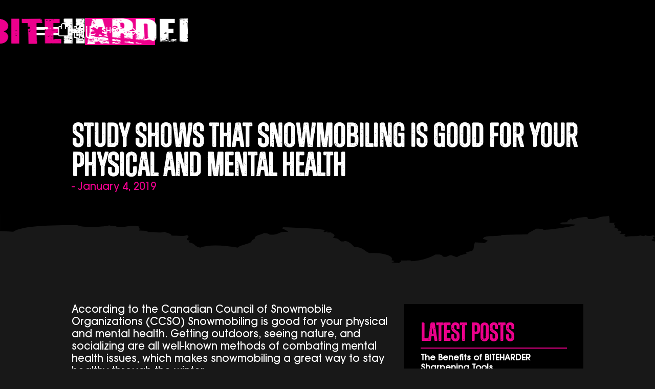

--- FILE ---
content_type: text/html; charset=UTF-8
request_url: https://biteharder.com/studies-show-that-snowmobiling-is-good-for-your-physical-and-mental-health/
body_size: 24429
content:
<!-- HEADER START -->
<!doctype html>
<html lang="en">
	<head>
		<!-- Meta Pixel Code -->
<script>
!function(f,b,e,v,n,t,s)
{if(f.fbq)return;n=f.fbq=function(){n.callMethod?
n.callMethod.apply(n,arguments):n.queue.push(arguments)};
if(!f._fbq)f._fbq=n;n.push=n;n.loaded=!0;n.version='2.0';
n.queue=[];t=b.createElement(e);t.async=!0;
t.src=v;s=b.getElementsByTagName(e)[0];
s.parentNode.insertBefore(t,s)}(window, document,'script',
'https://connect.facebook.net/en_US/fbevents.js');
fbq('init', '493361166483260');
fbq('track', 'PageView');
</script>
<noscript><img height="1" width="1" style="display:none"
src="https://www.facebook.com/tr?id=493361166483260&ev=PageView&noscript=1"
/></noscript>
		<!-- Remove mobile phone number default styling -->
		<meta name="format-detection" content="telephone=no">
		<!-- Required meta tags -->
		<meta charset="utf-8">
<script>
var gform;gform||(document.addEventListener("gform_main_scripts_loaded",function(){gform.scriptsLoaded=!0}),document.addEventListener("gform/theme/scripts_loaded",function(){gform.themeScriptsLoaded=!0}),window.addEventListener("DOMContentLoaded",function(){gform.domLoaded=!0}),gform={domLoaded:!1,scriptsLoaded:!1,themeScriptsLoaded:!1,isFormEditor:()=>"function"==typeof InitializeEditor,callIfLoaded:function(o){return!(!gform.domLoaded||!gform.scriptsLoaded||!gform.themeScriptsLoaded&&!gform.isFormEditor()||(gform.isFormEditor()&&console.warn("The use of gform.initializeOnLoaded() is deprecated in the form editor context and will be removed in Gravity Forms 3.1."),o(),0))},initializeOnLoaded:function(o){gform.callIfLoaded(o)||(document.addEventListener("gform_main_scripts_loaded",()=>{gform.scriptsLoaded=!0,gform.callIfLoaded(o)}),document.addEventListener("gform/theme/scripts_loaded",()=>{gform.themeScriptsLoaded=!0,gform.callIfLoaded(o)}),window.addEventListener("DOMContentLoaded",()=>{gform.domLoaded=!0,gform.callIfLoaded(o)}))},hooks:{action:{},filter:{}},addAction:function(o,r,e,t){gform.addHook("action",o,r,e,t)},addFilter:function(o,r,e,t){gform.addHook("filter",o,r,e,t)},doAction:function(o){gform.doHook("action",o,arguments)},applyFilters:function(o){return gform.doHook("filter",o,arguments)},removeAction:function(o,r){gform.removeHook("action",o,r)},removeFilter:function(o,r,e){gform.removeHook("filter",o,r,e)},addHook:function(o,r,e,t,n){null==gform.hooks[o][r]&&(gform.hooks[o][r]=[]);var d=gform.hooks[o][r];null==n&&(n=r+"_"+d.length),gform.hooks[o][r].push({tag:n,callable:e,priority:t=null==t?10:t})},doHook:function(r,o,e){var t;if(e=Array.prototype.slice.call(e,1),null!=gform.hooks[r][o]&&((o=gform.hooks[r][o]).sort(function(o,r){return o.priority-r.priority}),o.forEach(function(o){"function"!=typeof(t=o.callable)&&(t=window[t]),"action"==r?t.apply(null,e):e[0]=t.apply(null,e)})),"filter"==r)return e[0]},removeHook:function(o,r,t,n){var e;null!=gform.hooks[o][r]&&(e=(e=gform.hooks[o][r]).filter(function(o,r,e){return!!(null!=n&&n!=o.tag||null!=t&&t!=o.priority)}),gform.hooks[o][r]=e)}});
</script>

		<meta name="viewport" content="width=device-width, initial-scale=1, shrink-to-fit=no">
		<link href="https://fonts.googleapis.com/icon?family=Material+Icons"
			  rel="stylesheet">
		<!-- PHP SCRIPTS TO INCLUDE HEADER LINKS -->
		<meta name='robots' content='index, follow, max-image-preview:large, max-snippet:-1, max-video-preview:-1' />

	<!-- This site is optimized with the Yoast SEO plugin v26.7 - https://yoast.com/wordpress/plugins/seo/ -->
	<title>Study Shows that Snowmobiling is Good for your Physical and Mental Health | Biteharder</title>
	<meta name="description" content="According to the Canadian Council of Snowmobile Organizations (CCSO)&nbsp;Snowmobiling is good for your physical and mental health. Getting outdoors," />
	<link rel="canonical" href="https://biteharder.com/studies-show-that-snowmobiling-is-good-for-your-physical-and-mental-health/" />
	<meta property="og:locale" content="en_US" />
	<meta property="og:type" content="article" />
	<meta property="og:title" content="Study Shows that Snowmobiling is Good for your Physical and Mental Health | Biteharder" />
	<meta property="og:description" content="According to the Canadian Council of Snowmobile Organizations (CCSO)&nbsp;Snowmobiling is good for your physical and mental health. Getting outdoors," />
	<meta property="og:url" content="https://biteharder.com/studies-show-that-snowmobiling-is-good-for-your-physical-and-mental-health/" />
	<meta property="og:site_name" content="Biteharder" />
	<meta property="article:publisher" content="https://www.facebook.com/Biteharder/" />
	<meta property="article:published_time" content="2019-01-04T16:21:21+00:00" />
	<meta property="article:modified_time" content="2025-08-20T17:53:16+00:00" />
	<meta property="og:image" content="https://biteharder.com/wp-content/uploads/2019/01/mehtal-health.webp" />
	<meta property="og:image:width" content="1000" />
	<meta property="og:image:height" content="509" />
	<meta property="og:image:type" content="image/webp" />
	<meta name="author" content="biteharder2025" />
	<meta name="twitter:card" content="summary_large_image" />
	<meta name="twitter:creator" content="@biteharder" />
	<meta name="twitter:site" content="@biteharder" />
	<meta name="twitter:label1" content="Written by" />
	<meta name="twitter:data1" content="biteharder2025" />
	<meta name="twitter:label2" content="Est. reading time" />
	<meta name="twitter:data2" content="1 minute" />
	<script type="application/ld+json" class="yoast-schema-graph">{"@context":"https://schema.org","@graph":[{"@type":"Article","@id":"https://biteharder.com/studies-show-that-snowmobiling-is-good-for-your-physical-and-mental-health/#article","isPartOf":{"@id":"https://biteharder.com/studies-show-that-snowmobiling-is-good-for-your-physical-and-mental-health/"},"author":{"name":"biteharder2025","@id":"https://biteharder.com/#/schema/person/a6d70b58cc0a82256b1cf5da6ebf659c"},"headline":"Study Shows that Snowmobiling is Good for your Physical and Mental Health","datePublished":"2019-01-04T16:21:21+00:00","dateModified":"2025-08-20T17:53:16+00:00","mainEntityOfPage":{"@id":"https://biteharder.com/studies-show-that-snowmobiling-is-good-for-your-physical-and-mental-health/"},"wordCount":165,"commentCount":0,"publisher":{"@id":"https://biteharder.com/#organization"},"image":{"@id":"https://biteharder.com/studies-show-that-snowmobiling-is-good-for-your-physical-and-mental-health/#primaryimage"},"thumbnailUrl":"https://biteharder.com/wp-content/uploads/2019/01/mehtal-health.webp","articleSection":["Snowmobile News"],"inLanguage":"en-US","potentialAction":[{"@type":"CommentAction","name":"Comment","target":["https://biteharder.com/studies-show-that-snowmobiling-is-good-for-your-physical-and-mental-health/#respond"]}]},{"@type":"WebPage","@id":"https://biteharder.com/studies-show-that-snowmobiling-is-good-for-your-physical-and-mental-health/","url":"https://biteharder.com/studies-show-that-snowmobiling-is-good-for-your-physical-and-mental-health/","name":"Study Shows that Snowmobiling is Good for your Physical and Mental Health | Biteharder","isPartOf":{"@id":"https://biteharder.com/#website"},"primaryImageOfPage":{"@id":"https://biteharder.com/studies-show-that-snowmobiling-is-good-for-your-physical-and-mental-health/#primaryimage"},"image":{"@id":"https://biteharder.com/studies-show-that-snowmobiling-is-good-for-your-physical-and-mental-health/#primaryimage"},"thumbnailUrl":"https://biteharder.com/wp-content/uploads/2019/01/mehtal-health.webp","datePublished":"2019-01-04T16:21:21+00:00","dateModified":"2025-08-20T17:53:16+00:00","description":"According to the Canadian Council of Snowmobile Organizations (CCSO)&nbsp;Snowmobiling is good for your physical and mental health. Getting outdoors,","breadcrumb":{"@id":"https://biteharder.com/studies-show-that-snowmobiling-is-good-for-your-physical-and-mental-health/#breadcrumb"},"inLanguage":"en-US","potentialAction":[{"@type":"ReadAction","target":["https://biteharder.com/studies-show-that-snowmobiling-is-good-for-your-physical-and-mental-health/"]}]},{"@type":"ImageObject","inLanguage":"en-US","@id":"https://biteharder.com/studies-show-that-snowmobiling-is-good-for-your-physical-and-mental-health/#primaryimage","url":"https://biteharder.com/wp-content/uploads/2019/01/mehtal-health.webp","contentUrl":"https://biteharder.com/wp-content/uploads/2019/01/mehtal-health.webp","width":1000,"height":509,"caption":"snowmobile parked outside a winter cabin on a starry night"},{"@type":"BreadcrumbList","@id":"https://biteharder.com/studies-show-that-snowmobiling-is-good-for-your-physical-and-mental-health/#breadcrumb","itemListElement":[{"@type":"ListItem","position":1,"name":"Home","item":"https://biteharder.com/"},{"@type":"ListItem","position":2,"name":"Study Shows that Snowmobiling is Good for your Physical and Mental Health"}]},{"@type":"WebSite","@id":"https://biteharder.com/#website","url":"https://biteharder.com/","name":"Biteharder","description":"Sharper. Safer. Smarter. Snowmobiling.","publisher":{"@id":"https://biteharder.com/#organization"},"potentialAction":[{"@type":"SearchAction","target":{"@type":"EntryPoint","urlTemplate":"https://biteharder.com/?s={search_term_string}"},"query-input":{"@type":"PropertyValueSpecification","valueRequired":true,"valueName":"search_term_string"}}],"inLanguage":"en-US"},{"@type":"Organization","@id":"https://biteharder.com/#organization","name":"Biteharder","url":"https://biteharder.com/","logo":{"@type":"ImageObject","inLanguage":"en-US","@id":"https://biteharder.com/#/schema/logo/image/","url":"https://biteharder.com/wp-content/uploads/2025/08/ablogo.png","contentUrl":"https://biteharder.com/wp-content/uploads/2025/08/ablogo.png","width":938,"height":216,"caption":"Biteharder"},"image":{"@id":"https://biteharder.com/#/schema/logo/image/"},"sameAs":["https://www.facebook.com/Biteharder/","https://x.com/biteharder","https://www.linkedin.com/company/biteharder","https://www.instagram.com/bitehardertool/","https://www.youtube.com/channel/UCKMlxyaUwt9UQDgbaROH8XQ","https://www.amazon.com/s?i=merchant-items&me=A2MIOUGL5BS7I8"]},{"@type":"Person","@id":"https://biteharder.com/#/schema/person/a6d70b58cc0a82256b1cf5da6ebf659c","name":"biteharder2025","image":{"@type":"ImageObject","inLanguage":"en-US","@id":"https://biteharder.com/#/schema/person/image/","url":"https://secure.gravatar.com/avatar/0930967c4d4682e9355b1f4638d98f5035a6bac53c8fe11e375b7d22a75b4e8d?s=96&d=mm&r=g","contentUrl":"https://secure.gravatar.com/avatar/0930967c4d4682e9355b1f4638d98f5035a6bac53c8fe11e375b7d22a75b4e8d?s=96&d=mm&r=g","caption":"biteharder2025"},"sameAs":["https://biteharder.com"],"url":"https://biteharder.com/author/biteharder2025/"}]}</script>
	<!-- / Yoast SEO plugin. -->


<link rel="alternate" type="application/rss+xml" title="Biteharder &raquo; Study Shows that Snowmobiling is Good for your Physical and Mental Health Comments Feed" href="https://biteharder.com/studies-show-that-snowmobiling-is-good-for-your-physical-and-mental-health/feed/" />
<link rel="alternate" title="oEmbed (JSON)" type="application/json+oembed" href="https://biteharder.com/wp-json/oembed/1.0/embed?url=https%3A%2F%2Fbiteharder.com%2Fstudies-show-that-snowmobiling-is-good-for-your-physical-and-mental-health%2F" />
<link rel="alternate" title="oEmbed (XML)" type="text/xml+oembed" href="https://biteharder.com/wp-json/oembed/1.0/embed?url=https%3A%2F%2Fbiteharder.com%2Fstudies-show-that-snowmobiling-is-good-for-your-physical-and-mental-health%2F&#038;format=xml" />
<style id='wp-img-auto-sizes-contain-inline-css'>
img:is([sizes=auto i],[sizes^="auto," i]){contain-intrinsic-size:3000px 1500px}
/*# sourceURL=wp-img-auto-sizes-contain-inline-css */
</style>
<style id='wp-emoji-styles-inline-css'>

	img.wp-smiley, img.emoji {
		display: inline !important;
		border: none !important;
		box-shadow: none !important;
		height: 1em !important;
		width: 1em !important;
		margin: 0 0.07em !important;
		vertical-align: -0.1em !important;
		background: none !important;
		padding: 0 !important;
	}
/*# sourceURL=wp-emoji-styles-inline-css */
</style>
<style id='wp-block-library-inline-css'>
:root{--wp-block-synced-color:#7a00df;--wp-block-synced-color--rgb:122,0,223;--wp-bound-block-color:var(--wp-block-synced-color);--wp-editor-canvas-background:#ddd;--wp-admin-theme-color:#007cba;--wp-admin-theme-color--rgb:0,124,186;--wp-admin-theme-color-darker-10:#006ba1;--wp-admin-theme-color-darker-10--rgb:0,107,160.5;--wp-admin-theme-color-darker-20:#005a87;--wp-admin-theme-color-darker-20--rgb:0,90,135;--wp-admin-border-width-focus:2px}@media (min-resolution:192dpi){:root{--wp-admin-border-width-focus:1.5px}}.wp-element-button{cursor:pointer}:root .has-very-light-gray-background-color{background-color:#eee}:root .has-very-dark-gray-background-color{background-color:#313131}:root .has-very-light-gray-color{color:#eee}:root .has-very-dark-gray-color{color:#313131}:root .has-vivid-green-cyan-to-vivid-cyan-blue-gradient-background{background:linear-gradient(135deg,#00d084,#0693e3)}:root .has-purple-crush-gradient-background{background:linear-gradient(135deg,#34e2e4,#4721fb 50%,#ab1dfe)}:root .has-hazy-dawn-gradient-background{background:linear-gradient(135deg,#faaca8,#dad0ec)}:root .has-subdued-olive-gradient-background{background:linear-gradient(135deg,#fafae1,#67a671)}:root .has-atomic-cream-gradient-background{background:linear-gradient(135deg,#fdd79a,#004a59)}:root .has-nightshade-gradient-background{background:linear-gradient(135deg,#330968,#31cdcf)}:root .has-midnight-gradient-background{background:linear-gradient(135deg,#020381,#2874fc)}:root{--wp--preset--font-size--normal:16px;--wp--preset--font-size--huge:42px}.has-regular-font-size{font-size:1em}.has-larger-font-size{font-size:2.625em}.has-normal-font-size{font-size:var(--wp--preset--font-size--normal)}.has-huge-font-size{font-size:var(--wp--preset--font-size--huge)}.has-text-align-center{text-align:center}.has-text-align-left{text-align:left}.has-text-align-right{text-align:right}.has-fit-text{white-space:nowrap!important}#end-resizable-editor-section{display:none}.aligncenter{clear:both}.items-justified-left{justify-content:flex-start}.items-justified-center{justify-content:center}.items-justified-right{justify-content:flex-end}.items-justified-space-between{justify-content:space-between}.screen-reader-text{border:0;clip-path:inset(50%);height:1px;margin:-1px;overflow:hidden;padding:0;position:absolute;width:1px;word-wrap:normal!important}.screen-reader-text:focus{background-color:#ddd;clip-path:none;color:#444;display:block;font-size:1em;height:auto;left:5px;line-height:normal;padding:15px 23px 14px;text-decoration:none;top:5px;width:auto;z-index:100000}html :where(.has-border-color){border-style:solid}html :where([style*=border-top-color]){border-top-style:solid}html :where([style*=border-right-color]){border-right-style:solid}html :where([style*=border-bottom-color]){border-bottom-style:solid}html :where([style*=border-left-color]){border-left-style:solid}html :where([style*=border-width]){border-style:solid}html :where([style*=border-top-width]){border-top-style:solid}html :where([style*=border-right-width]){border-right-style:solid}html :where([style*=border-bottom-width]){border-bottom-style:solid}html :where([style*=border-left-width]){border-left-style:solid}html :where(img[class*=wp-image-]){height:auto;max-width:100%}:where(figure){margin:0 0 1em}html :where(.is-position-sticky){--wp-admin--admin-bar--position-offset:var(--wp-admin--admin-bar--height,0px)}@media screen and (max-width:600px){html :where(.is-position-sticky){--wp-admin--admin-bar--position-offset:0px}}
/*wp_block_styles_on_demand_placeholder:697019cc69ba2*/
/*# sourceURL=wp-block-library-inline-css */
</style>
<style id='classic-theme-styles-inline-css'>
/*! This file is auto-generated */
.wp-block-button__link{color:#fff;background-color:#32373c;border-radius:9999px;box-shadow:none;text-decoration:none;padding:calc(.667em + 2px) calc(1.333em + 2px);font-size:1.125em}.wp-block-file__button{background:#32373c;color:#fff;text-decoration:none}
/*# sourceURL=/wp-includes/css/classic-themes.min.css */
</style>
<link rel='stylesheet' id='wp-components-css' href='https://biteharder.com/wp-includes/css/dist/components/style.min.css?ver=6.9' media='all' />
<link rel='stylesheet' id='wp-preferences-css' href='https://biteharder.com/wp-includes/css/dist/preferences/style.min.css?ver=6.9' media='all' />
<link rel='stylesheet' id='wp-block-editor-css' href='https://biteharder.com/wp-includes/css/dist/block-editor/style.min.css?ver=6.9' media='all' />
<link rel='stylesheet' id='popup-maker-block-library-style-css' href='https://biteharder.com/wp-content/plugins/popup-maker/dist/packages/block-library-style.css?ver=dbea705cfafe089d65f1' media='all' />
<link rel='stylesheet' id='wc-gift-cards-blocks-integration-css' href='https://biteharder.com/wp-content/plugins/woocommerce-gift-cards/assets/dist/frontend/blocks.css?ver=2.7.2' media='all' />
<link rel='stylesheet' id='woocommerce-layout-css' href='https://biteharder.com/wp-content/plugins/woocommerce/assets/css/woocommerce-layout.css?ver=10.4.3' media='all' />
<link rel='stylesheet' id='woocommerce-smallscreen-css' href='https://biteharder.com/wp-content/plugins/woocommerce/assets/css/woocommerce-smallscreen.css?ver=10.4.3' media='only screen and (max-width: 768px)' />
<link rel='stylesheet' id='woocommerce-general-css' href='https://biteharder.com/wp-content/plugins/woocommerce/assets/css/woocommerce.css?ver=10.4.3' media='all' />
<style id='woocommerce-inline-inline-css'>
.woocommerce form .form-row .required { visibility: visible; }
/*# sourceURL=woocommerce-inline-inline-css */
</style>
<link rel='stylesheet' id='wc-gc-css-css' href='https://biteharder.com/wp-content/plugins/woocommerce-gift-cards/assets/css/frontend/woocommerce.css?ver=2.7.2' media='all' />
<link rel='stylesheet' id='woocommerce-dynamic-pricing-and-discount-css' href='https://biteharder.com/wp-content/plugins/woocommerce-conditional-discount-rules-for-checkout-premium/public/css/woocommerce-dynamic-pricing-and-discount-public.css?ver=v2.5.3' media='all' />
<link rel='stylesheet' id='pivot-style-css' href='https://biteharder.com/wp-content/themes/biteharder/style.css?ver=12' media='all' />
<link rel='stylesheet' id='popup-maker-site-css' href='//biteharder.com/wp-content/uploads/pum/pum-site-styles.css?generated=1764593723&#038;ver=1.21.5' media='all' />
<script src="https://biteharder.com/wp-includes/js/jquery/jquery.min.js?ver=3.7.1" id="jquery-core-js"></script>
<script src="https://biteharder.com/wp-includes/js/jquery/jquery-migrate.min.js?ver=3.4.1" id="jquery-migrate-js"></script>
<script src="https://biteharder.com/wp-content/plugins/woocommerce/assets/js/jquery-blockui/jquery.blockUI.min.js?ver=2.7.0-wc.10.4.3" id="wc-jquery-blockui-js" defer data-wp-strategy="defer"></script>
<script id="wc-add-to-cart-js-extra">
var wc_add_to_cart_params = {"ajax_url":"/wp-admin/admin-ajax.php","wc_ajax_url":"/?wc-ajax=%%endpoint%%","i18n_view_cart":"View cart","cart_url":"https://biteharder.com/cart/","is_cart":"","cart_redirect_after_add":"no"};
//# sourceURL=wc-add-to-cart-js-extra
</script>
<script src="https://biteharder.com/wp-content/plugins/woocommerce/assets/js/frontend/add-to-cart.min.js?ver=10.4.3" id="wc-add-to-cart-js" defer data-wp-strategy="defer"></script>
<script src="https://biteharder.com/wp-content/plugins/woocommerce/assets/js/js-cookie/js.cookie.min.js?ver=2.1.4-wc.10.4.3" id="wc-js-cookie-js" defer data-wp-strategy="defer"></script>
<script id="woocommerce-js-extra">
var woocommerce_params = {"ajax_url":"/wp-admin/admin-ajax.php","wc_ajax_url":"/?wc-ajax=%%endpoint%%","i18n_password_show":"Show password","i18n_password_hide":"Hide password"};
//# sourceURL=woocommerce-js-extra
</script>
<script src="https://biteharder.com/wp-content/plugins/woocommerce/assets/js/frontend/woocommerce.min.js?ver=10.4.3" id="woocommerce-js" defer data-wp-strategy="defer"></script>
<script id="woocommerce-dynamic-pricing-and-discount-js-extra">
var my_ajax_object = {"ajax_url":"https://biteharder.com/wp-admin/admin-ajax.php"};
//# sourceURL=woocommerce-dynamic-pricing-and-discount-js-extra
</script>
<script src="https://biteharder.com/wp-content/plugins/woocommerce-conditional-discount-rules-for-checkout-premium/public/js/woocommerce-dynamic-pricing-and-discount-public.js?ver=v2.5.3" id="woocommerce-dynamic-pricing-and-discount-js"></script>
<link rel="https://api.w.org/" href="https://biteharder.com/wp-json/" /><link rel="alternate" title="JSON" type="application/json" href="https://biteharder.com/wp-json/wp/v2/posts/2882" /><link rel="EditURI" type="application/rsd+xml" title="RSD" href="https://biteharder.com/xmlrpc.php?rsd" />
<link rel='shortlink' href='https://biteharder.com/?p=2882' />
	<noscript><style>.woocommerce-product-gallery{ opacity: 1 !important; }</style></noscript>
	<link rel="icon" href="https://biteharder.com/wp-content/uploads/2025/10/cropped-sharpener-tool-icon-32x32.png" sizes="32x32" />
<link rel="icon" href="https://biteharder.com/wp-content/uploads/2025/10/cropped-sharpener-tool-icon-192x192.png" sizes="192x192" />
<link rel="apple-touch-icon" href="https://biteharder.com/wp-content/uploads/2025/10/cropped-sharpener-tool-icon-180x180.png" />
<meta name="msapplication-TileImage" content="https://biteharder.com/wp-content/uploads/2025/10/cropped-sharpener-tool-icon-270x270.png" />
		<style id="wp-custom-css">
			.text-editor ul {padding-left:0}

/* Hide UTM fields in Woo Blocks checkout */
.wc-block-checkout input[data-utm-field] {
	display: none !important;
}
.wc-block-checkout__form [data-utm-field] {
	display: none;
}

.wc-block-checkout__form [data-utm-field] + label {
	display: none;
}
.tblock-calc {background:var(--dark);
color:white;
width:fit-content;
padding:2rem}
.tblock-calc label {display:block;
margin-bottom:1rem}
.tblock-calc select, .tblock-calc input {padding:10px;
	display:flex;
	width:100px;
	font-family:'text';
	font-size:1rem;
margin:4px 0}
.calchidden {display:none;}
#tbc_result {padding-top:1rem;
border-top:1px solid}		</style>
				<script>
  (function(i,s,o,g,r,a,m){i['GoogleAnalyticsObject']=r;i[r]=i[r]||function(){
  (i[r].q=i[r].q||[]).push(arguments)},i[r].l=1*new Date();a=s.createElement(o),
  m=s.getElementsByTagName(o)[0];a.async=1;a.src=g;m.parentNode.insertBefore(a,m)
  })(window,document,'script','https://www.google-analytics.com/analytics.js','ga');

  ga('create', 'UA-37511942-1', 'auto');
  ga('send', 'pageview');

</script>
<!-- Google tag (gtag.js) -->
<script async src="https://www.googletagmanager.com/gtag/js?id=G-Q1GLPJFSEE"></script>
<script>
  window.dataLayer = window.dataLayer || [];
  function gtag(){dataLayer.push(arguments);}
  gtag('js', new Date());

  gtag('config', 'G-Q1GLPJFSEE');
</script>
<!-- Facebook Pixel Code -->

<script>

!function(f,b,e,v,n,t,s)

{if(f.fbq)return;n=f.fbq=function(){n.callMethod?

n.callMethod.apply(n,arguments):n.queue.push(arguments)};

if(!f._fbq)f._fbq=n;n.push=n;n.loaded=!0;n.version='2.0';

n.queue=[];t=b.createElement(e);t.async=!0;

t.src=v;s=b.getElementsByTagName(e)[0];

s.parentNode.insertBefore(t,s)}(window,document,'script',

'https://connect.facebook.net/en_US/fbevents.js');

fbq('init', '247257449296271');

fbq('track', 'PageView');

</script>

<noscript>

<img height="1" width="1"

src="https://www.facebook.com/tr?id=247257449296271&ev=PageView

&noscript=1"/>

</noscript>

<!-- End Facebook Pixel Code -->
</head>
	<body id="body" class="wp-singular post-template-default single single-post postid-2882 single-format-standard wp-theme-biteharder theme-biteharder woocommerce-no-js">
		<a href="#main" class="skip_link">Skip to main content</a>
		<nav class="site-nav" aria-label="Main navigation">
			<div class="nav_top">
				<!-- Hamburger Button -->
				<button class="nav_expand"
						aria-label="Toggle navigation menu"
						aria-expanded="false"
						aria-controls="main-menu">
					<span class="hl hl1"></span>
					<span class="hl hl2"></span>
					<p>
						Menu
					</p>
				</button>
				<!-- Centered Logo -->
				<a href="/" class="nav_logo">
					<img src="/wp-content/uploads/2025/08/biteharder-logo2.png" alt="BiteHarder Home">
				</a>
				<!-- Cart + CTA -->
				<div class="nav_right">
										<a href="#"
					   class="cart"
					   role="button"
					   aria-label="Cart (0 items)">
						<svg id="cart_svg" aria-hidden="true" xmlns="http://www.w3.org/2000/svg" viewBox="0 0 33 43">
							<rect class="cls-1" x="1.5" y="11.5" width="30" height="30" rx="2.4" ry="2.4"/>
							<path class="cls-2" d="M9.5,19.5v-11.25c0-3.73,3.02-6.75,6.75-6.75h0c3.73,0,6.75,3.02,6.75,6.75v11.25"/>
						</svg>
						<span class="cart-count hidden">
							0						</span>
					</a>
										<a class="btn pinkbutton" href="/shop/">Shop</a>
				</div>
			</div>	
			<!-- Mobile / Main Menu -->
			<div id="main-menu" hidden aria-hidden="true">
				  
				<ul class="nav_products cascade">
										<li class="nav_cat hsr fadeInLeft">
												<img src="https://biteharder.com/wp-content/uploads/2025/10/nav-sharpening-tool.jpg" alt="" />
												<div>
							<p class="nav_cat_header titlefont">
								Sharpening Tools							</p>
							<a class="btn pinkbutton" href="https://biteharder.com/shop/#sharpening_tools" aria-label="shop Sharpening Tools">Learn More</a>
						</div>
					</li>
										<li class="nav_cat hsr fadeInLeft">
												<img src="https://biteharder.com/wp-content/uploads/2025/10/nav-side-support.jpg" alt="" />
												<div>
							<p class="nav_cat_header titlefont">
								Side Support Pole							</p>
							<a class="btn pinkbutton" href="/shop/#accessories" aria-label="shop Side Support Pole">Learn More</a>
						</div>
					</li>
										<li class="nav_cat hsr fadeInLeft">
												<img src="https://biteharder.com/wp-content/uploads/2025/10/nav-polytune.jpg" alt="" />
												<div>
							<p class="nav_cat_header titlefont">
								Polytune Rings							</p>
							<a class="btn pinkbutton" href="/shop/#racer_products" aria-label="shop Polytune Rings">Learn More</a>
						</div>
					</li>
										<li class="nav_cat hsr fadeInLeft">
												<img src="https://biteharder.com/wp-content/uploads/2025/10/nav-safety-light.jpg" alt="" />
												<div>
							<p class="nav_cat_header titlefont">
								Safety Lights							</p>
							<a class="btn pinkbutton" href="/shop/#safety_lights" aria-label="shop Safety Lights">Learn More</a>
						</div>
					</li>
										<li class="nav_cat hsr fadeInLeft">
												<img src="https://biteharder.com/wp-content/uploads/2025/10/nav-alignment-tool.jpg" alt="" />
												<div>
							<p class="nav_cat_header titlefont">
								Track Tension Alignment Tool							</p>
							<a class="btn pinkbutton" href="/shop/#accessories" aria-label="shop Track Tension Alignment Tool">Learn More</a>
						</div>
					</li>
										<li class="nav_contact hsr fadeInLeft">
						<img src="https://biteharder4stg.wpenginepowered.com/wp-content/uploads/2025/10/nav_contact_back.webp" alt="" aria-hidden="true">
						<div class="nav_contact_content">
							<p class="titlefont">
								Discover Biteharder
							</p>
							<a href="/connect" class="pinkbutton btn">Contact</a>
						</div>
					</li>

				</ul>
								  
				<div class="nav_bottom hsr scale">
										<div class="bottom_nav_nav">
						<p class="titlefont">Shop</p>
												<ul class="bottom_nav cascade">
														<li class="hsr fadeInLeft"><img src="/wp-content/uploads/2025/10/nav-arrow.png" alt="" aria-hidden="true"><a href="/carbide-runner-sharpening-tools/" target="_self">Carbide Runner Sharpeners</a></li>
													<li class="hsr fadeInLeft"><img src="/wp-content/uploads/2025/10/nav-arrow.png" alt="" aria-hidden="true"><a href="/carbide-stud-sharpening-tools/" target="_self">Carbide Stud Sharpeners</a></li>
													<li class="hsr fadeInLeft"><img src="/wp-content/uploads/2025/10/nav-arrow.png" alt="" aria-hidden="true"><a href="/helmet-safety-lights/" target="_self">Safety Lights</a></li>
													<li class="hsr fadeInLeft"><img src="/wp-content/uploads/2025/10/nav-arrow.png" alt="" aria-hidden="true"><a href="/track-tension-alignment-tool/" target="_self">Track Tension &amp; Alignment Tool</a></li>
													<li class="hsr fadeInLeft"><img src="/wp-content/uploads/2025/10/nav-arrow.png" alt="" aria-hidden="true"><a href="/side-support-pole/" target="_self">Side Support Pole</a></li>
													<li class="hsr fadeInLeft"><img src="/wp-content/uploads/2025/10/nav-arrow.png" alt="" aria-hidden="true"><a href="/polytune-suspension-tuning-rings/" target="_self">Polytune Rings</a></li>
													<li class="hsr fadeInLeft"><img src="/wp-content/uploads/2025/10/nav-arrow.png" alt="" aria-hidden="true"><a href="https://biteharder.com/racing/" target="_self">Racers (ISR)</a></li>
												</ul>
												</div>
										<div class="bottom_nav_nav">
						<p class="titlefont">Who We Are</p>
												<ul class="bottom_nav cascade">
														<li class="hsr fadeInLeft"><img src="/wp-content/uploads/2025/10/nav-arrow.png" alt="" aria-hidden="true"><a href="/about/" target="_self">About</a></li>
													<li class="hsr fadeInLeft"><img src="/wp-content/uploads/2025/10/nav-arrow.png" alt="" aria-hidden="true"><a href="/testimonials/" target="_self">Testimonials</a></li>
													<li class="hsr fadeInLeft"><img src="/wp-content/uploads/2025/10/nav-arrow.png" alt="" aria-hidden="true"><a href="/programs/" target="_self">Our Programs</a></li>
												</ul>
												</div>
										<div class="bottom_nav_nav">
						<p class="titlefont">Resources</p>
												<ul class="bottom_nav cascade">
														<li class="hsr fadeInLeft"><img src="/wp-content/uploads/2025/10/nav-arrow.png" alt="" aria-hidden="true"><a href="/faq/" target="_self">FAQs</a></li>
													<li class="hsr fadeInLeft"><img src="/wp-content/uploads/2025/10/nav-arrow.png" alt="" aria-hidden="true"><a href="/product-instructions/" target="_self">Instructions</a></li>
													<li class="hsr fadeInLeft"><img src="/wp-content/uploads/2025/10/nav-arrow.png" alt="" aria-hidden="true"><a href="/videos/" target="_self">Videos</a></li>
													<li class="hsr fadeInLeft"><img src="/wp-content/uploads/2025/10/nav-arrow.png" alt="" aria-hidden="true"><a href="/in-the-news/" target="_self">Blog</a></li>
												</ul>
												</div>
									</div>
							</div>
		</nav>
		<!-- ________________________________________________________________ -->
		<!-- End Nav -->
		<main id="main">
					
			<div id="mini-cart-popup">
				<button id="close-mini-cart" style="float:right;">&times;</button>
				<h3>Your Cart</h3>
				<div class="mini-cart-content">
					

	<p class="woocommerce-mini-cart__empty-message">No products in the cart.</p>


				</div>
			</div>
			<section class="blog_hero blackback">
	<div class="container">
		<h1 class="titlefont">
			Study Shows that Snowmobiling is Good for your Physical and Mental Health		
		</h1>	
		<p class="pink">
			- January 4, 2019		</p>
	</div>
</section>
<svg class="break_bottom"  aria-hidden="true" style="fill:black; display:flex;" xmlns="http://www.w3.org/2000/svg" viewBox="0 0 1924.5 145.48">
	<path d="M1924.5,67.28v15.1c-3.3-1.5-9.2-2.1-9.8-4.4,1.9-3.4,6.5-1.8,9.3-3-8.4-2.3-6.8-6.1.5-7.7Z"/>
	<path d="M1924.5,0v66.18c-1.9-.7-2.4-1.8-6.2-1.9-3.2,2.5-19,2.5-21.4-.4-5.5,3.6-6.4,2.4-15.4.7-11.9,4.1-29.4.1-43,4.4,1-2.1-4.1-2.2-6-3.3,9-1.5,1.3-3.3,6.3-5.2-5.4-.7-18,.9-18.3-1.4,11.7-1.1-.4-4.3,6.4-7.2-4.1-.4-5.8-1.6-12.2-1.3,7-5.5-4.2-7.4-11.9-10.8,14.2-1.9-10.6-10.7,9.6-12.5-13.3-.6-17,1.5-21.4-.4,0-4.9.9-16.7-2.4-20.1-4.4,2.2-14.1,1.3-24.6,3.7-10.9,2.5-17.2,7.8-36.9,5.6.5-2.6.8-5.1-6-5.4-18.6.6-28.9,4.3-40.1,7.7.2-1.8-2.3-2.8-6-3.3,1.8,3-12.8,6.4-6.5,10.4-6.7,1.1-19.8-.2-21.5,2.8,0,1-.1,2.1-.1,3.1,14.3,1,36.7-.6,45.9,2-16.8,6-55.5,11.9-95.5,15-3.8-4.6-9-2.2-21.3-3.6-10.6,6.4-23.6,11-25.1,16.4-25.5,1.1-52.7.4-76.6,1.7-.5,0-2.2,2-3.1,2-26.1,2.8-49.5-1-52.4,9.5,6.4,1.8,11.6,3.9,15.1,6.6-6.9,1-5.6,5.1-12.4,6.1-10.7-1.9-12.9-.5-24.4-2.6-8.2,7.7-1.5,20.1-10,25.1-3.6,2.1-25.7,4.1-15.6,8.1-15.7,3.8-24.6,6.3-27.9,10-9.1-.9-11.1-4.1-18.2-5.6-11,.6-7.9,6.3-24.6,4.8.3-3.2-2.6-5.4-9-6.5-4.1-.1-8.2-.2-12.3-.2-16.4,9.5-41.3,18.3-71.1,19.7.2-4.7-21.8.2-30.5-2.7,4.4,2-2.2,6.3-6.4,8.3-3.5-2.1-15.1.5-21.3-2.5,6.3-.2,6.2-2.7,9.3-4-3.6-.6-6.9-1.3-9.1-2.3,9.7-12-27.5-22.9-63.6-20.3-16.8-5.5-19.7-18.2-45.3-17.8-7-6.1-10.6-13.3-23.9-17.4-7.4-.6-6.7,1.8-15.3.8-7-3.7-5.5-10-24.1-10,6.2-6.9,7.3-10.2-5.6-14.9l1.6-1.6-13.1.2h-.4l2.8-2-5.6-.6-3.6,1.5c-8.6-1.2,1-4.5.2-6.3-36.3-5-82.7-6.3-122.2-7.7-.2,1.3-4,1.4-3.2,3.1,5.4,3.8,14.7,6.4,18,10.9-33-2.9-23.4,9.9-55.4,7.4-.6-2.9-8.9-3.4-15.1-4.5-10.6,5.4-31.1,7.1-28.2,17.4-9.6,1.1-8,7.7-12.6,10.3-9.7,5.7-32.3,8.1-37.2,15.1-41.4-6.8-82.4-10.3-110.2,0-20.4-4.3-11.7-11.5-33.2-15.4-.9-2.5.6-4.1,3.2-5.2-23.7-3.9,5.8-8.9-8.6-16-13.1,3.6-23.2,1.8-46,1.2.4-6-13.2-7.6-21-11-14.9,4.4-30.6-.2-46,1.2-6.3-4.8-10.6-4-27.4-4.8-2.3-4.9,3.5-3,6.3-4.1-9.9-2.3-7.2-2.6-5.9-7.5-23.2-7.6-38.4,2.5-67.4,1.8,3-5.1-17-2.9-21.2-5.7-23.2,5.3-75.1,8.2-94.9-.8-77.9.8-158.7.6-187.4,19.5-13-.9-26-1.5-38.9-1.8V0h1924.5Z"/>
</svg>
<section class="container blog_content_wrap">
	<div class="blog_content">
		<p>According to the Canadian Council of Snowmobile Organizations (CCSO)&nbsp;Snowmobiling is good for your physical and mental health. Getting outdoors, seeing nature, and socializing are all well-known methods of combating mental health issues, which makes snowmobiling a great way to stay healthy through the winter.</p>
<p>The researchers at the University of Guelph found that snowmobiling sufficiently increases metabolic demand which classifies the winter sport as a moderate intensity physical activity. Regular physical activity is beneficial for improving both physical and mental health. In addition, snowmobiling is also performed outdoors, in natural environments, and often with family and friends. Getting outdoors, seeing nature, and socializing are all well-known methods of combating mental health issues. All are aspects of our lives often neglected during the winter. These factors position snowmobiling as an excellent activity for people of all ages as part of a healthy lifestyle.</p>
<p><a href="https://vtvast.org/downloads/2018/CCSO_HealthStudy_PROOF_December18.pdf">Click here</a> to read the full report and findings.</p>
	</div>
	<aside class="blog_sidebar">
		<div class="latest_posts">
			<h3>
				Latest Posts
			</h3>
						<a class="latest_post" href="https://biteharder.com/the-benefits-of-biteharder-sharpening-tools/">
				<h4>The Benefits of BITEHARDER Sharpening Tools</h4>
			</a>
						<a class="latest_post" href="https://biteharder.com/stay-safe-and-visible-with-biteharders-helmet-safety-lights/">
				<h4>Stay Safe and Visible with BITEHARDER’s Helmet Safety Lights</h4>
			</a>
						<a class="latest_post" href="https://biteharder.com/5-key-steps-to-prepare-your-snowmobile-for-the-upcoming-winter-season/">
				<h4>5 Key Steps to Prepare Your Snowmobile for the Upcoming Winter Season</h4>
			</a>
						<a class="latest_post" href="https://biteharder.com/2024-2025-snowfall-predictions/">
				<h4>2024-2025 Snowfall Predictions</h4>
			</a>
						<a class="latest_post" href="https://biteharder.com/sled-maintenance-101-top-maintenance-tips-every-snowmobiler-should-know/">
				<h4>Sled Maintenance 101: Top Maintenance Tips Every Snowmobiler Should Know</h4>
			</a>
					</div>
		<div class="sidebar_newsletter">
			<h3>
				Subscribe
			</h3>
			
                <div class='gf_browser_chrome gform_wrapper gform-theme gform-theme--foundation gform-theme--framework gform-theme--orbital' data-form-theme='orbital' data-form-index='0' id='gform_wrapper_4' ><style>#gform_wrapper_4[data-form-index="0"].gform-theme,[data-parent-form="4_0"]{--gf-color-primary: #204ce5;--gf-color-primary-rgb: 32, 76, 229;--gf-color-primary-contrast: #fff;--gf-color-primary-contrast-rgb: 255, 255, 255;--gf-color-primary-darker: #001AB3;--gf-color-primary-lighter: #527EFF;--gf-color-secondary: #fff;--gf-color-secondary-rgb: 255, 255, 255;--gf-color-secondary-contrast: #112337;--gf-color-secondary-contrast-rgb: 17, 35, 55;--gf-color-secondary-darker: #F5F5F5;--gf-color-secondary-lighter: #FFFFFF;--gf-color-out-ctrl-light: rgba(17, 35, 55, 0.1);--gf-color-out-ctrl-light-rgb: 17, 35, 55;--gf-color-out-ctrl-light-darker: rgba(104, 110, 119, 0.35);--gf-color-out-ctrl-light-lighter: #F5F5F5;--gf-color-out-ctrl-dark: #585e6a;--gf-color-out-ctrl-dark-rgb: 88, 94, 106;--gf-color-out-ctrl-dark-darker: #112337;--gf-color-out-ctrl-dark-lighter: rgba(17, 35, 55, 0.65);--gf-color-in-ctrl: #fff;--gf-color-in-ctrl-rgb: 255, 255, 255;--gf-color-in-ctrl-contrast: #112337;--gf-color-in-ctrl-contrast-rgb: 17, 35, 55;--gf-color-in-ctrl-darker: #F5F5F5;--gf-color-in-ctrl-lighter: #FFFFFF;--gf-color-in-ctrl-primary: #204ce5;--gf-color-in-ctrl-primary-rgb: 32, 76, 229;--gf-color-in-ctrl-primary-contrast: #fff;--gf-color-in-ctrl-primary-contrast-rgb: 255, 255, 255;--gf-color-in-ctrl-primary-darker: #001AB3;--gf-color-in-ctrl-primary-lighter: #527EFF;--gf-color-in-ctrl-light: rgba(17, 35, 55, 0.1);--gf-color-in-ctrl-light-rgb: 17, 35, 55;--gf-color-in-ctrl-light-darker: rgba(104, 110, 119, 0.35);--gf-color-in-ctrl-light-lighter: #F5F5F5;--gf-color-in-ctrl-dark: #585e6a;--gf-color-in-ctrl-dark-rgb: 88, 94, 106;--gf-color-in-ctrl-dark-darker: #112337;--gf-color-in-ctrl-dark-lighter: rgba(17, 35, 55, 0.65);--gf-radius: 3px;--gf-font-size-secondary: 14px;--gf-font-size-tertiary: 13px;--gf-icon-ctrl-number: url("data:image/svg+xml,%3Csvg width='8' height='14' viewBox='0 0 8 14' fill='none' xmlns='http://www.w3.org/2000/svg'%3E%3Cpath fill-rule='evenodd' clip-rule='evenodd' d='M4 0C4.26522 5.96046e-08 4.51957 0.105357 4.70711 0.292893L7.70711 3.29289C8.09763 3.68342 8.09763 4.31658 7.70711 4.70711C7.31658 5.09763 6.68342 5.09763 6.29289 4.70711L4 2.41421L1.70711 4.70711C1.31658 5.09763 0.683417 5.09763 0.292893 4.70711C-0.0976311 4.31658 -0.097631 3.68342 0.292893 3.29289L3.29289 0.292893C3.48043 0.105357 3.73478 0 4 0ZM0.292893 9.29289C0.683417 8.90237 1.31658 8.90237 1.70711 9.29289L4 11.5858L6.29289 9.29289C6.68342 8.90237 7.31658 8.90237 7.70711 9.29289C8.09763 9.68342 8.09763 10.3166 7.70711 10.7071L4.70711 13.7071C4.31658 14.0976 3.68342 14.0976 3.29289 13.7071L0.292893 10.7071C-0.0976311 10.3166 -0.0976311 9.68342 0.292893 9.29289Z' fill='rgba(17, 35, 55, 0.65)'/%3E%3C/svg%3E");--gf-icon-ctrl-select: url("data:image/svg+xml,%3Csvg width='10' height='6' viewBox='0 0 10 6' fill='none' xmlns='http://www.w3.org/2000/svg'%3E%3Cpath fill-rule='evenodd' clip-rule='evenodd' d='M0.292893 0.292893C0.683417 -0.097631 1.31658 -0.097631 1.70711 0.292893L5 3.58579L8.29289 0.292893C8.68342 -0.0976311 9.31658 -0.0976311 9.70711 0.292893C10.0976 0.683417 10.0976 1.31658 9.70711 1.70711L5.70711 5.70711C5.31658 6.09763 4.68342 6.09763 4.29289 5.70711L0.292893 1.70711C-0.0976311 1.31658 -0.0976311 0.683418 0.292893 0.292893Z' fill='rgba(17, 35, 55, 0.65)'/%3E%3C/svg%3E");--gf-icon-ctrl-search: url("data:image/svg+xml,%3Csvg width='640' height='640' xmlns='http://www.w3.org/2000/svg'%3E%3Cpath d='M256 128c-70.692 0-128 57.308-128 128 0 70.691 57.308 128 128 128 70.691 0 128-57.309 128-128 0-70.692-57.309-128-128-128zM64 256c0-106.039 85.961-192 192-192s192 85.961 192 192c0 41.466-13.146 79.863-35.498 111.248l154.125 154.125c12.496 12.496 12.496 32.758 0 45.254s-32.758 12.496-45.254 0L367.248 412.502C335.862 434.854 297.467 448 256 448c-106.039 0-192-85.962-192-192z' fill='rgba(17, 35, 55, 0.65)'/%3E%3C/svg%3E");--gf-label-space-y-secondary: var(--gf-label-space-y-md-secondary);--gf-ctrl-border-color: #686e77;--gf-ctrl-size: var(--gf-ctrl-size-md);--gf-ctrl-label-color-primary: #112337;--gf-ctrl-label-color-secondary: #112337;--gf-ctrl-choice-size: var(--gf-ctrl-choice-size-md);--gf-ctrl-checkbox-check-size: var(--gf-ctrl-checkbox-check-size-md);--gf-ctrl-radio-check-size: var(--gf-ctrl-radio-check-size-md);--gf-ctrl-btn-font-size: var(--gf-ctrl-btn-font-size-md);--gf-ctrl-btn-padding-x: var(--gf-ctrl-btn-padding-x-md);--gf-ctrl-btn-size: var(--gf-ctrl-btn-size-md);--gf-ctrl-btn-border-color-secondary: #686e77;--gf-ctrl-file-btn-bg-color-hover: #EBEBEB;--gf-field-img-choice-size: var(--gf-field-img-choice-size-md);--gf-field-img-choice-card-space: var(--gf-field-img-choice-card-space-md);--gf-field-img-choice-check-ind-size: var(--gf-field-img-choice-check-ind-size-md);--gf-field-img-choice-check-ind-icon-size: var(--gf-field-img-choice-check-ind-icon-size-md);--gf-field-pg-steps-number-color: rgba(17, 35, 55, 0.8);}</style><div id='gf_4' class='gform_anchor' tabindex='-1'></div>
                        <div class='gform_heading'>
                            <p class='gform_description'></p>
                        </div><form method='post' enctype='multipart/form-data' target='gform_ajax_frame_4' id='gform_4'  action='/studies-show-that-snowmobiling-is-good-for-your-physical-and-mental-health/#gf_4' data-formid='4' novalidate>					<div style="display: none !important;" class="akismet-fields-container gf_invisible" data-prefix="ak_"> 
 <input type='hidden' class='gforms-pum' value='{"closepopup":false,"closedelay":0,"openpopup":false,"openpopup_id":0}' />
						<label>&#916;<textarea name="ak_hp_textarea" cols="45" rows="8" maxlength="100"></textarea></label>
						<input type="hidden" id="ak_js_1" name="ak_js" value="122" />
						<script>
document.getElementById( "ak_js_1" ).setAttribute( "value", ( new Date() ).getTime() );
</script>

					</div>
                        <div class='gform-body gform_body'><div id='gform_fields_4' class='gform_fields top_label form_sublabel_below description_below validation_below'><div id="field_4_7" class="gfield gfield--type-honeypot gform_validation_container field_sublabel_below gfield--has-description field_description_below field_validation_below gfield_visibility_visible"  ><label class='gfield_label gform-field-label' for='input_4_7'>URL</label><div class='ginput_container'><input name='input_7' id='input_4_7' type='text' value='' autocomplete='new-password'/></div><div class='gfield_description' id='gfield_description_4_7'>This field is for validation purposes and should be left unchanged.</div></div><div id="field_4_4" class="gfield gfield--type-text gfield--input-type-text gfield--width-full gfield_contains_required field_sublabel_below gfield--no-description field_description_below hidden_label field_validation_below gfield_visibility_visible"  ><label class='gfield_label gform-field-label' for='input_4_4'>First Name<span class="gfield_required"><span class="gfield_required gfield_required_text">(Required)</span></span></label><div class='ginput_container ginput_container_text'><input name='input_4' id='input_4_4' type='text' value='' class='large'    placeholder='First Name' aria-required="true" aria-invalid="false"   /></div></div><div id="field_4_5" class="gfield gfield--type-text gfield--input-type-text gfield--width-full gfield_contains_required field_sublabel_below gfield--no-description field_description_below hidden_label field_validation_below gfield_visibility_visible"  ><label class='gfield_label gform-field-label' for='input_4_5'>Last Name<span class="gfield_required"><span class="gfield_required gfield_required_text">(Required)</span></span></label><div class='ginput_container ginput_container_text'><input name='input_5' id='input_4_5' type='text' value='' class='large'    placeholder='Last Name' aria-required="true" aria-invalid="false"   /></div></div><div id="field_4_3" class="gfield gfield--type-email gfield--input-type-email gfield--width-full gfield_contains_required field_sublabel_below gfield--no-description field_description_below hidden_label field_validation_below gfield_visibility_visible"  ><label class='gfield_label gform-field-label' for='input_4_3'>Email<span class="gfield_required"><span class="gfield_required gfield_required_text">(Required)</span></span></label><div class='ginput_container ginput_container_email'>
                            <input name='input_3' id='input_4_3' type='email' value='' class='large'   placeholder='Email' aria-required="true" aria-invalid="false"  />
                        </div></div><fieldset id="field_4_6" class="gfield gfield--type-consent gfield--type-choice gfield--input-type-consent gfield--width-full field_sublabel_below gfield--no-description field_description_below hidden_label field_validation_below gfield_visibility_visible"  ><legend class='gfield_label gform-field-label gfield_label_before_complex' >Consent</legend><div class='ginput_container ginput_container_consent'><input name='input_6.1' id='input_4_6_1' type='checkbox' value='1'    aria-invalid="false"   /> <label class="gform-field-label gform-field-label--type-inline gfield_consent_label" for='input_4_6_1' >I Consent to Receive SMS Notifications, Alerts & Occasional Marketing Communication from BITEHARDER. Message frequency varies. Message & data rates may apply. Text HELP to 855-575-0463 for assistance. You can reply STOP to unsubscribe at any time.</label><input type='hidden' name='input_6.2' value='I Consent to Receive SMS Notifications, Alerts &amp; Occasional Marketing Communication from BITEHARDER. Message frequency varies. Message &amp; data rates may apply. Text HELP to 855-575-0463 for assistance. You can reply STOP to unsubscribe at any time.' class='gform_hidden' /><input type='hidden' name='input_6.3' value='4' class='gform_hidden' /></div></fieldset></div></div>
        <div class='gform-footer gform_footer top_label'> <input type='submit' id='gform_submit_button_4' class='gform_button button' onclick='gform.submission.handleButtonClick(this);' data-submission-type='submit' value='Submit'  /> <input type='hidden' name='gform_ajax' value='form_id=4&amp;title=&amp;description=1&amp;tabindex=0&amp;theme=orbital&amp;styles=[]&amp;hash=d9d3d6b7689aeff91bfa8f929ab9ccfe' />
            <input type='hidden' class='gform_hidden' name='gform_submission_method' data-js='gform_submission_method_4' value='iframe' />
            <input type='hidden' class='gform_hidden' name='gform_theme' data-js='gform_theme_4' id='gform_theme_4' value='orbital' />
            <input type='hidden' class='gform_hidden' name='gform_style_settings' data-js='gform_style_settings_4' id='gform_style_settings_4' value='[]' />
            <input type='hidden' class='gform_hidden' name='is_submit_4' value='1' />
            <input type='hidden' class='gform_hidden' name='gform_submit' value='4' />
            
            <input type='hidden' class='gform_hidden' name='gform_unique_id' value='' />
            <input type='hidden' class='gform_hidden' name='state_4' value='[base64]' />
            <input type='hidden' autocomplete='off' class='gform_hidden' name='gform_target_page_number_4' id='gform_target_page_number_4' value='0' />
            <input type='hidden' autocomplete='off' class='gform_hidden' name='gform_source_page_number_4' id='gform_source_page_number_4' value='1' />
            <input type='hidden' name='gform_field_values' value='' />
            
        </div>
                        </form>
                        </div>
		                <iframe style='display:none;width:0px;height:0px;' src='about:blank' name='gform_ajax_frame_4' id='gform_ajax_frame_4' title='This iframe contains the logic required to handle Ajax powered Gravity Forms.'></iframe>
		                <script>
gform.initializeOnLoaded( function() {gformInitSpinner( 4, 'https://biteharder.com/wp-content/plugins/gravityforms/images/spinner.svg', false );jQuery('#gform_ajax_frame_4').on('load',function(){var contents = jQuery(this).contents().find('*').html();var is_postback = contents.indexOf('GF_AJAX_POSTBACK') >= 0;if(!is_postback){return;}var form_content = jQuery(this).contents().find('#gform_wrapper_4');var is_confirmation = jQuery(this).contents().find('#gform_confirmation_wrapper_4').length > 0;var is_redirect = contents.indexOf('gformRedirect(){') >= 0;var is_form = form_content.length > 0 && ! is_redirect && ! is_confirmation;var mt = parseInt(jQuery('html').css('margin-top'), 10) + parseInt(jQuery('body').css('margin-top'), 10) + 100;if(is_form){jQuery('#gform_wrapper_4').html(form_content.html());if(form_content.hasClass('gform_validation_error')){jQuery('#gform_wrapper_4').addClass('gform_validation_error');} else {jQuery('#gform_wrapper_4').removeClass('gform_validation_error');}setTimeout( function() { /* delay the scroll by 50 milliseconds to fix a bug in chrome */ jQuery(document).scrollTop(jQuery('#gform_wrapper_4').offset().top - mt); }, 50 );if(window['gformInitDatepicker']) {gformInitDatepicker();}if(window['gformInitPriceFields']) {gformInitPriceFields();}var current_page = jQuery('#gform_source_page_number_4').val();gformInitSpinner( 4, 'https://biteharder.com/wp-content/plugins/gravityforms/images/spinner.svg', false );jQuery(document).trigger('gform_page_loaded', [4, current_page]);window['gf_submitting_4'] = false;}else if(!is_redirect){var confirmation_content = jQuery(this).contents().find('.GF_AJAX_POSTBACK').html();if(!confirmation_content){confirmation_content = contents;}jQuery('#gform_wrapper_4').replaceWith(confirmation_content);jQuery(document).scrollTop(jQuery('#gf_4').offset().top - mt);jQuery(document).trigger('gform_confirmation_loaded', [4]);window['gf_submitting_4'] = false;wp.a11y.speak(jQuery('#gform_confirmation_message_4').text());}else{jQuery('#gform_4').append(contents);if(window['gformRedirect']) {gformRedirect();}}jQuery(document).trigger("gform_pre_post_render", [{ formId: "4", currentPage: "current_page", abort: function() { this.preventDefault(); } }]);        if (event && event.defaultPrevented) {                return;        }        const gformWrapperDiv = document.getElementById( "gform_wrapper_4" );        if ( gformWrapperDiv ) {            const visibilitySpan = document.createElement( "span" );            visibilitySpan.id = "gform_visibility_test_4";            gformWrapperDiv.insertAdjacentElement( "afterend", visibilitySpan );        }        const visibilityTestDiv = document.getElementById( "gform_visibility_test_4" );        let postRenderFired = false;        function triggerPostRender() {            if ( postRenderFired ) {                return;            }            postRenderFired = true;            gform.core.triggerPostRenderEvents( 4, current_page );            if ( visibilityTestDiv ) {                visibilityTestDiv.parentNode.removeChild( visibilityTestDiv );            }        }        function debounce( func, wait, immediate ) {            var timeout;            return function() {                var context = this, args = arguments;                var later = function() {                    timeout = null;                    if ( !immediate ) func.apply( context, args );                };                var callNow = immediate && !timeout;                clearTimeout( timeout );                timeout = setTimeout( later, wait );                if ( callNow ) func.apply( context, args );            };        }        const debouncedTriggerPostRender = debounce( function() {            triggerPostRender();        }, 200 );        if ( visibilityTestDiv && visibilityTestDiv.offsetParent === null ) {            const observer = new MutationObserver( ( mutations ) => {                mutations.forEach( ( mutation ) => {                    if ( mutation.type === 'attributes' && visibilityTestDiv.offsetParent !== null ) {                        debouncedTriggerPostRender();                        observer.disconnect();                    }                });            });            observer.observe( document.body, {                attributes: true,                childList: false,                subtree: true,                attributeFilter: [ 'style', 'class' ],            });        } else {            triggerPostRender();        }    } );} );
</script>
		</div>
	</aside>
</section>
</main>
<footer id="footer" class="relative">
	<svg class="break footer_break top_break" aria-hidden="true" xmlns="http://www.w3.org/2000/svg" viewBox="0 0 1924.5 290.7">
		<path d="M1924.5,93.8v196.9H0V79.3c1.9.7,2.4,1.8,6.2,1.9,3.2-2.5,19-2.5,21.4.4,5.5-3.6,6.4-2.4,15.4-.7,11.9-4.1,29.4-.1,43-4.4-1,2.1,4.1,2.2,6,3.3-9,1.5-1.3,3.3-6.3,5.2,5.4.7,18-.9,18.3,1.4-11.7,1.1.4,4.3-6.4,7.2,4.1.4,5.8,1.6,12.2,1.3-7,5.5,4.2,7.4,11.9,10.8-14.2,1.9,10.6,10.7-9.6,12.5,13.3.6,17-1.5,21.4.4,0,4.9-.9,16.7,2.4,20.1,4.4-2.2,14.1-1.3,24.6-3.7,10.9-2.5,17.2-7.8,36.9-5.6-.5,2.6-.8,5.1,6,5.4,18.6-.6,28.9-4.3,40.1-7.7-.2,1.8,2.3,2.8,6,3.3-1.8-3,12.8-6.4,6.5-10.4,6.7-1.1,19.8.2,21.5-2.8,0-1,.1-2.1.1-3.1-14.3-1-36.7.6-45.9-2,16.8-6,55.5-11.9,95.5-15,3.8,4.6,9,2.2,21.3,3.6,10.6-6.4,23.6-11,25.1-16.4,25.5-1.1,52.7-.4,76.6-1.7.5,0,2.2-2,3.1-2,26.1-2.8,49.5,1,52.4-9.5-6.4-1.8-11.6-3.9-15.1-6.6,6.9-1,5.6-5.1,12.4-6.1,10.7,1.9,12.9.5,24.4,2.6,8.2-7.7,1.5-20.1,10-25.1,3.6-2.1,25.7-4.1,15.6-8.1,15.7-3.8,24.6-6.3,27.9-10,9.1.9,11.1,4.1,18.2,5.6,11-.6,7.9-6.3,24.6-4.8-.3,3.2,2.6,5.4,9,6.5,4.1.1,8.2.2,12.3.2,16.4-9.5,41.3-18.3,71.1-19.7-.2,4.7,21.8-.2,30.5,2.7-4.4-2,2.2-6.3,6.4-8.3,3.5,2.1,15.1-.5,21.3,2.5-6.3.2-6.2,2.7-9.3,4,3.6.6,6.9,1.3,9.1,2.3-9.7,12,27.5,22.9,63.6,20.3,16.8,5.5,19.7,18.2,45.3,17.8,7,6.1,10.6,13.3,23.9,17.4,7.4.6,6.7-1.8,15.3-.8,7,3.7,5.5,10,24.1,10-6.2,6.9-7.3,10.2,5.6,14.9l-1.6,1.6,13.1-.2h.4l-2.8,2,5.6.6,3.6-1.5c8.6,1.2-1,4.5-.2,6.3,36.3,5,82.7,6.3,122.2,7.7.2-1.3,4-1.4,3.2-3.1-5.4-3.8-14.7-6.4-18-10.9,33,2.9,23.4-9.9,55.4-7.4.6,2.9,8.9,3.4,15.1,4.5,10.6-5.4,31.1-7.1,28.2-17.4,9.6-1.1,8-7.7,12.6-10.3,9.7-5.7,32.3-8.1,37.2-15.1,41.4,6.8,82.4,10.3,110.2,0,20.4,4.3,11.7,11.5,33.2,15.4.9,2.5-.6,4.1-3.2,5.2,23.7,3.9-5.8,8.9,8.6,16,13.1-3.6,23.2-1.8,46-1.2-.4,6,13.2,7.6,21,11,14.9-4.4,30.6.2,46-1.2,6.3,4.8,10.6,4,27.4,4.8,2.3,4.9-3.5,3-6.3,4.1,9.9,2.3,7.2,2.6,5.9,7.5,23.2,7.6,38.4-2.5,67.4-1.8-3,5.1,17,2.9,21.2,5.7,23.2-5.3,75.1-8.2,94.9.8,77.9-.8,158.7-.6,187.4-19.5,13,.9,26,1.5,38.9,1.8Z"/>
	</svg>
	<div class="container">
		<div>
			<a href="/" class="footer_logo">
				<img src="/wp-content/uploads/2025/08/biteharder-logo2.png" alt="BiteHarder Home">
			</a>
			  
			<div class="footer_social cascade">
								<a class="fs_link hsr fadeInLeft" href="https://www.facebook.com/Biteharder/"  title="Facebook" target="_blank"><svg xmlns="http://www.w3.org/2000/svg" viewBox="0 0 90.73 168.7">
  <path d="M66.24,26.83h23.77V.5h-42.37c-15.51,0-28.31,12.67-28.31,28.19v-.05,27.71H.5v22.66h18.83v89.2h33.83v-89.2h32.39l4.58-22.66h-36.96v-17.16c0-6.95,6.13-12.36,13.09-12.36Z"/>
</svg></a>
												<a class="fs_link hsr fadeInLeft" href="https://x.com/biteharder"  title="Twitter X" target="_blank"><svg xmlns="http://www.w3.org/2000/svg" viewBox="0 0 153.13 152.86">
  <path d="M90.46,64.52L147.19,0h-11.54l-50.33,57.29L44.82.2H0l60.54,85.3L1.36,152.86l11.42-.02,52.88-60.12,42.66,60.12h44.82l-62.67-88.32ZM71.47,86.1l-5.12-7.21L16.6,8.78h23.79l39.12,55.13,5.13,7.22,51.89,73.13h-23.79l-41.27-58.16Z"/>
</svg></a>
												<a class="fs_link hsr fadeInLeft" href="https://www.instagram.com/bitehardertool/#"  title="Instagram" target="_blank"><svg xmlns="http://www.w3.org/2000/svg" viewBox="0 0 148.59 148.59">
  <path d="M148.09,37.68c0-20.53-16.64-37.18-37.18-37.18H37.68C17.14.5.5,17.14.5,37.68v73.24c0,20.53,16.64,37.18,37.18,37.18h73.24c20.53,0,37.18-16.64,37.18-37.18V37.68ZM137.88,108.66c0,16.23-13.16,29.38-29.38,29.38H39.78c-16.23,0-29.38-13.15-29.38-29.38V39.94c0-16.23,13.16-29.38,29.38-29.38h68.72c16.23,0,29.38,13.16,29.38,29.38v68.72Z"/>
  <path class="cls-1" d="M74.27,40.01c-18.71,0-33.88,15.17-33.88,33.88s15.17,33.88,33.88,33.88,33.88-15.17,33.88-33.88-15.17-33.88-33.88-33.88ZM74.27,95.46c-11.91,0-21.56-9.65-21.56-21.56s9.65-21.56,21.56-21.56,21.56,9.65,21.56,21.56-9.65,21.56-21.56,21.56Z"/>
  <circle class="cls-1" cx="114.86" cy="32.94" r="11.17" transform="translate(-4.01 45.06) rotate(-21.82)"/>
</svg></a>
												<a class="fs_link hsr fadeInLeft" href="https://www.linkedin.com/company/biteharder"  title="LinkedIn" target="_blank"><svg xmlns="http://www.w3.org/2000/svg" viewBox="0 0 159.45 144.81">
  <rect x="3.15" y="43.28" width="34.49" height="101.04"/>
  <path  d="M158.37,82.7c-1.29-20.56-8-27.81-15.95-34.77-7.96-6.96-22.97-9.26-35.89-4.62-7.82,2.81-13.73,8.8-16.68,13.08v-13h-34.88v100.81h34.88v-56.2s-.18,0,.36-5.86c.55-5.86,6.87-10.61,9.31-12.56,2.44-1.95,12.89-3.35,19.52,1.95,6.63,5.31,5.39,18.9,5.39,18.9v53.77h33.94s1.29-40.93,0-61.49Z"/>
  <ellipse class="cls-1" cx="20.4" cy="16.58" rx="19.9" ry="16.08"/>
</svg></a>
												<a class="fs_link hsr fadeInLeft" href="https://www.youtube.com/channel/UCKMlxyaUwt9UQDgbaROH8XQ"  title="YouTube" target="_blank"><svg xmlns="http://www.w3.org/2000/svg" viewBox="0 0 215.83 150.78">
  <path d="M108.78.17c23.99,0,47.99-.44,71.96.13,21.33.5,32.8,10.02,33.88,30.96,1.49,29.05,1.65,58.28.22,87.33-1.09,22.22-12.32,31.65-34.51,31.85-46.92.41-93.86.5-140.78.02-26.54-.27-36.67-8.44-38.39-34.85C-.65,87.67-.22,59.42,1.62,31.45,3.05,9.67,13.79.86,35.25.32c24.49-.62,49.02-.14,73.53-.15ZM86.28,103.36c20.05-10.47,38.08-19.89,58.27-30.43-20.53-10.6-38.7-19.98-58.27-30.08v60.51Z"/>
</svg></a>
												<a class="fs_link hsr fadeInLeft" href="https://www.snapchat.com/@biteharder"  title="Snapchat" target="_blank"><svg xmlns="http://www.w3.org/2000/svg" viewBox="0 0 184.66 187.02">
  <path d="M184.61,148.28c-1.64,7.36-24.2,8.43-24.2,8.43-2.19,15.32-4.92,13.49-4.92,13.49-21.33-10.42-27.34-3.06-27.34-3.06-18.59,25.13-35.82,19.31-35.82,19.31,0,0-17.23,5.82-35.82-19.31,0,0-6.02-7.36-27.34,3.06,0,0-2.73,1.84-4.92-13.49,0,0-22.56-1.07-24.2-8.43-1.64-7.36,40.19-23.45,41.01-49.2,0,0-18.46-7.36-20.92-11.03-.07-.1-.14-.21-.21-.31-3.77-6.08,1.6-14.07,7.9-11.83,2.98,1.06,5.35,4.53,13.58,6.62v-33.52c0-9.89,3.11-19.53,8.9-27.55h0c20.65-28.61,63.24-28.61,83.89,0h0c5.79,8.02,8.9,17.66,8.9,27.55v33.52c8.47-2.09,10.67-5.56,13.65-6.62,6.3-2.24,11.73,5.75,7.95,11.83-.07.1-.13.21-.2.31-2.46,3.68-20.92,11.03-20.92,11.03.82,25.75,42.65,41.84,41.01,49.2Z"/>
</svg></a>
											</div>
					</div>
		<div class="footer_content">
			<div>
				<h3>
					LINKS
				</h3>
				  
				<ul class="footer_nav">
										<li><a href="/shop/" target="_self">Products</a></li>
															<li><a href="/about/" target="_self">Who We Are</a></li>
															<li><a href="/product-instructions/" target="_self">Instructions</a></li>
															<li><a href="/programs/" target="_self">Programs</a></li>
															<li><a href="/videos/" target="_self">Videos</a></li>
															<li><a href="/shop/" target="_self">Order Now</a></li>
														</ul>
							</div>
			<div>
				<h3>
					Terms
				</h3>
				  
				<ul class="footer_nav">
										<li><a href="/refund_returns/" target="_self">Exchange &amp; Refunds</a></li>
															<li><a href="/shipping-policy/" target="_self">Shipping Policy</a></li>
															<li><a href="/terms-of-service/" target="_self">Terms of Service</a></li>
															<li><a href="/privacy-policy/" target="_self">Privacy Policy</a></li>
														</ul>
							</div>
			<div class="footer_sub">
				<h3>
					Subscribe
				</h3>
				
                <div class='gf_browser_chrome gform_wrapper gform-theme gform-theme--foundation gform-theme--framework gform-theme--orbital' data-form-theme='orbital' data-form-index='0' id='gform_wrapper_2' ><style>#gform_wrapper_2[data-form-index="0"].gform-theme,[data-parent-form="2_0"]{--gf-color-primary: #204ce5;--gf-color-primary-rgb: 32, 76, 229;--gf-color-primary-contrast: #fff;--gf-color-primary-contrast-rgb: 255, 255, 255;--gf-color-primary-darker: #001AB3;--gf-color-primary-lighter: #527EFF;--gf-color-secondary: #fff;--gf-color-secondary-rgb: 255, 255, 255;--gf-color-secondary-contrast: #112337;--gf-color-secondary-contrast-rgb: 17, 35, 55;--gf-color-secondary-darker: #F5F5F5;--gf-color-secondary-lighter: #FFFFFF;--gf-color-out-ctrl-light: rgba(17, 35, 55, 0.1);--gf-color-out-ctrl-light-rgb: 17, 35, 55;--gf-color-out-ctrl-light-darker: rgba(104, 110, 119, 0.35);--gf-color-out-ctrl-light-lighter: #F5F5F5;--gf-color-out-ctrl-dark: #585e6a;--gf-color-out-ctrl-dark-rgb: 88, 94, 106;--gf-color-out-ctrl-dark-darker: #112337;--gf-color-out-ctrl-dark-lighter: rgba(17, 35, 55, 0.65);--gf-color-in-ctrl: #fff;--gf-color-in-ctrl-rgb: 255, 255, 255;--gf-color-in-ctrl-contrast: #112337;--gf-color-in-ctrl-contrast-rgb: 17, 35, 55;--gf-color-in-ctrl-darker: #F5F5F5;--gf-color-in-ctrl-lighter: #FFFFFF;--gf-color-in-ctrl-primary: #204ce5;--gf-color-in-ctrl-primary-rgb: 32, 76, 229;--gf-color-in-ctrl-primary-contrast: #fff;--gf-color-in-ctrl-primary-contrast-rgb: 255, 255, 255;--gf-color-in-ctrl-primary-darker: #001AB3;--gf-color-in-ctrl-primary-lighter: #527EFF;--gf-color-in-ctrl-light: rgba(17, 35, 55, 0.1);--gf-color-in-ctrl-light-rgb: 17, 35, 55;--gf-color-in-ctrl-light-darker: rgba(104, 110, 119, 0.35);--gf-color-in-ctrl-light-lighter: #F5F5F5;--gf-color-in-ctrl-dark: #585e6a;--gf-color-in-ctrl-dark-rgb: 88, 94, 106;--gf-color-in-ctrl-dark-darker: #112337;--gf-color-in-ctrl-dark-lighter: rgba(17, 35, 55, 0.65);--gf-radius: 3px;--gf-font-size-secondary: 14px;--gf-font-size-tertiary: 13px;--gf-icon-ctrl-number: url("data:image/svg+xml,%3Csvg width='8' height='14' viewBox='0 0 8 14' fill='none' xmlns='http://www.w3.org/2000/svg'%3E%3Cpath fill-rule='evenodd' clip-rule='evenodd' d='M4 0C4.26522 5.96046e-08 4.51957 0.105357 4.70711 0.292893L7.70711 3.29289C8.09763 3.68342 8.09763 4.31658 7.70711 4.70711C7.31658 5.09763 6.68342 5.09763 6.29289 4.70711L4 2.41421L1.70711 4.70711C1.31658 5.09763 0.683417 5.09763 0.292893 4.70711C-0.0976311 4.31658 -0.097631 3.68342 0.292893 3.29289L3.29289 0.292893C3.48043 0.105357 3.73478 0 4 0ZM0.292893 9.29289C0.683417 8.90237 1.31658 8.90237 1.70711 9.29289L4 11.5858L6.29289 9.29289C6.68342 8.90237 7.31658 8.90237 7.70711 9.29289C8.09763 9.68342 8.09763 10.3166 7.70711 10.7071L4.70711 13.7071C4.31658 14.0976 3.68342 14.0976 3.29289 13.7071L0.292893 10.7071C-0.0976311 10.3166 -0.0976311 9.68342 0.292893 9.29289Z' fill='rgba(17, 35, 55, 0.65)'/%3E%3C/svg%3E");--gf-icon-ctrl-select: url("data:image/svg+xml,%3Csvg width='10' height='6' viewBox='0 0 10 6' fill='none' xmlns='http://www.w3.org/2000/svg'%3E%3Cpath fill-rule='evenodd' clip-rule='evenodd' d='M0.292893 0.292893C0.683417 -0.097631 1.31658 -0.097631 1.70711 0.292893L5 3.58579L8.29289 0.292893C8.68342 -0.0976311 9.31658 -0.0976311 9.70711 0.292893C10.0976 0.683417 10.0976 1.31658 9.70711 1.70711L5.70711 5.70711C5.31658 6.09763 4.68342 6.09763 4.29289 5.70711L0.292893 1.70711C-0.0976311 1.31658 -0.0976311 0.683418 0.292893 0.292893Z' fill='rgba(17, 35, 55, 0.65)'/%3E%3C/svg%3E");--gf-icon-ctrl-search: url("data:image/svg+xml,%3Csvg width='640' height='640' xmlns='http://www.w3.org/2000/svg'%3E%3Cpath d='M256 128c-70.692 0-128 57.308-128 128 0 70.691 57.308 128 128 128 70.691 0 128-57.309 128-128 0-70.692-57.309-128-128-128zM64 256c0-106.039 85.961-192 192-192s192 85.961 192 192c0 41.466-13.146 79.863-35.498 111.248l154.125 154.125c12.496 12.496 12.496 32.758 0 45.254s-32.758 12.496-45.254 0L367.248 412.502C335.862 434.854 297.467 448 256 448c-106.039 0-192-85.962-192-192z' fill='rgba(17, 35, 55, 0.65)'/%3E%3C/svg%3E");--gf-label-space-y-secondary: var(--gf-label-space-y-md-secondary);--gf-ctrl-border-color: #686e77;--gf-ctrl-size: var(--gf-ctrl-size-md);--gf-ctrl-label-color-primary: #112337;--gf-ctrl-label-color-secondary: #112337;--gf-ctrl-choice-size: var(--gf-ctrl-choice-size-md);--gf-ctrl-checkbox-check-size: var(--gf-ctrl-checkbox-check-size-md);--gf-ctrl-radio-check-size: var(--gf-ctrl-radio-check-size-md);--gf-ctrl-btn-font-size: var(--gf-ctrl-btn-font-size-md);--gf-ctrl-btn-padding-x: var(--gf-ctrl-btn-padding-x-md);--gf-ctrl-btn-size: var(--gf-ctrl-btn-size-md);--gf-ctrl-btn-border-color-secondary: #686e77;--gf-ctrl-file-btn-bg-color-hover: #EBEBEB;--gf-field-img-choice-size: var(--gf-field-img-choice-size-md);--gf-field-img-choice-card-space: var(--gf-field-img-choice-card-space-md);--gf-field-img-choice-check-ind-size: var(--gf-field-img-choice-check-ind-size-md);--gf-field-img-choice-check-ind-icon-size: var(--gf-field-img-choice-check-ind-icon-size-md);--gf-field-pg-steps-number-color: rgba(17, 35, 55, 0.8);}</style><div id='gf_2' class='gform_anchor' tabindex='-1'></div>
                        <div class='gform_heading'>
                            <p class='gform_description'></p>
							<p class='gform_required_legend'>&quot;<span class="gfield_required gfield_required_asterisk">*</span>&quot; indicates required fields</p>
                        </div><form method='post' enctype='multipart/form-data' target='gform_ajax_frame_2' id='gform_2'  action='/studies-show-that-snowmobiling-is-good-for-your-physical-and-mental-health/#gf_2' data-formid='2' novalidate>					<div style="display: none !important;" class="akismet-fields-container gf_invisible" data-prefix="ak_"> 
 <input type='hidden' class='gforms-pum' value='{"closepopup":false,"closedelay":0,"openpopup":false,"openpopup_id":0}' />
						<label>&#916;<textarea name="ak_hp_textarea" cols="45" rows="8" maxlength="100"></textarea></label>
						<input type="hidden" id="ak_js_2" name="ak_js" value="171" />
						<script>
document.getElementById( "ak_js_2" ).setAttribute( "value", ( new Date() ).getTime() );
</script>

					</div>
                        <div class='gform-body gform_body'><div id='gform_fields_2' class='gform_fields top_label form_sublabel_below description_below validation_below'><div id="field_2_4" class="gfield gfield--type-honeypot gform_validation_container field_sublabel_below gfield--has-description field_description_below field_validation_below gfield_visibility_visible"  ><label class='gfield_label gform-field-label' for='input_2_4'>Email</label><div class='ginput_container'><input name='input_4' id='input_2_4' type='text' value='' autocomplete='new-password'/></div><div class='gfield_description' id='gfield_description_2_4'>This field is for validation purposes and should be left unchanged.</div></div><div id="field_2_1" class="gfield gfield--type-email gfield--input-type-email gfield_contains_required field_sublabel_below gfield--no-description field_description_below hidden_label field_validation_below gfield_visibility_visible"  ><label class='gfield_label gform-field-label' for='input_2_1'>Email<span class="gfield_required"><span class="gfield_required gfield_required_asterisk">*</span></span></label><div class='ginput_container ginput_container_email'>
                            <input name='input_1' id='input_2_1' type='email' value='' class='large'   placeholder='Email' aria-required="true" aria-invalid="false"  />
                        </div></div><fieldset id="field_2_3" class="gfield gfield--type-consent gfield--type-choice gfield--input-type-consent gfield--width-full gfield_contains_required field_sublabel_below gfield--no-description field_description_below hidden_label field_validation_below gfield_visibility_visible"  ><legend class='gfield_label gform-field-label gfield_label_before_complex' >Consent<span class="gfield_required"><span class="gfield_required gfield_required_asterisk">*</span></span></legend><div class='ginput_container ginput_container_consent'><input name='input_3.1' id='input_2_3_1' type='checkbox' value='1'   aria-required="true" aria-invalid="false"   /> <label class="gform-field-label gform-field-label--type-inline gfield_consent_label" for='input_2_3_1' >I Consent to Receive SMS Notifications, Alerts & Occasional Marketing Communication from BITEHARDER. Message frequency varies. Message & data rates may apply. Text HELP to 855-575-0463 for assistance. You can reply STOP to unsubscribe at any time.<span class="gfield_required gfield_required_asterisk">*</span></label><input type='hidden' name='input_3.2' value='I Consent to Receive SMS Notifications, Alerts &amp; Occasional Marketing Communication from BITEHARDER. Message frequency varies. Message &amp; data rates may apply. Text HELP to 855-575-0463 for assistance. You can reply STOP to unsubscribe at any time.' class='gform_hidden' /><input type='hidden' name='input_3.3' value='1' class='gform_hidden' /></div></fieldset></div></div>
        <div class='gform-footer gform_footer top_label'> <input type='submit' id='gform_submit_button_2' class='gform_button button' onclick='gform.submission.handleButtonClick(this);' data-submission-type='submit' value='Subscribe'  /> <input type='hidden' name='gform_ajax' value='form_id=2&amp;title=&amp;description=1&amp;tabindex=0&amp;theme=orbital&amp;styles=[]&amp;hash=30297dc8d3a5888f8fd51aa654bbea14' />
            <input type='hidden' class='gform_hidden' name='gform_submission_method' data-js='gform_submission_method_2' value='iframe' />
            <input type='hidden' class='gform_hidden' name='gform_theme' data-js='gform_theme_2' id='gform_theme_2' value='orbital' />
            <input type='hidden' class='gform_hidden' name='gform_style_settings' data-js='gform_style_settings_2' id='gform_style_settings_2' value='[]' />
            <input type='hidden' class='gform_hidden' name='is_submit_2' value='1' />
            <input type='hidden' class='gform_hidden' name='gform_submit' value='2' />
            
            <input type='hidden' class='gform_hidden' name='gform_unique_id' value='' />
            <input type='hidden' class='gform_hidden' name='state_2' value='[base64]' />
            <input type='hidden' autocomplete='off' class='gform_hidden' name='gform_target_page_number_2' id='gform_target_page_number_2' value='0' />
            <input type='hidden' autocomplete='off' class='gform_hidden' name='gform_source_page_number_2' id='gform_source_page_number_2' value='1' />
            <input type='hidden' name='gform_field_values' value='' />
            
        </div>
                        </form>
                        </div>
		                <iframe style='display:none;width:0px;height:0px;' src='about:blank' name='gform_ajax_frame_2' id='gform_ajax_frame_2' title='This iframe contains the logic required to handle Ajax powered Gravity Forms.'></iframe>
		                <script>
gform.initializeOnLoaded( function() {gformInitSpinner( 2, 'https://biteharder.com/wp-content/plugins/gravityforms/images/spinner.svg', false );jQuery('#gform_ajax_frame_2').on('load',function(){var contents = jQuery(this).contents().find('*').html();var is_postback = contents.indexOf('GF_AJAX_POSTBACK') >= 0;if(!is_postback){return;}var form_content = jQuery(this).contents().find('#gform_wrapper_2');var is_confirmation = jQuery(this).contents().find('#gform_confirmation_wrapper_2').length > 0;var is_redirect = contents.indexOf('gformRedirect(){') >= 0;var is_form = form_content.length > 0 && ! is_redirect && ! is_confirmation;var mt = parseInt(jQuery('html').css('margin-top'), 10) + parseInt(jQuery('body').css('margin-top'), 10) + 100;if(is_form){jQuery('#gform_wrapper_2').html(form_content.html());if(form_content.hasClass('gform_validation_error')){jQuery('#gform_wrapper_2').addClass('gform_validation_error');} else {jQuery('#gform_wrapper_2').removeClass('gform_validation_error');}setTimeout( function() { /* delay the scroll by 50 milliseconds to fix a bug in chrome */ jQuery(document).scrollTop(jQuery('#gform_wrapper_2').offset().top - mt); }, 50 );if(window['gformInitDatepicker']) {gformInitDatepicker();}if(window['gformInitPriceFields']) {gformInitPriceFields();}var current_page = jQuery('#gform_source_page_number_2').val();gformInitSpinner( 2, 'https://biteharder.com/wp-content/plugins/gravityforms/images/spinner.svg', false );jQuery(document).trigger('gform_page_loaded', [2, current_page]);window['gf_submitting_2'] = false;}else if(!is_redirect){var confirmation_content = jQuery(this).contents().find('.GF_AJAX_POSTBACK').html();if(!confirmation_content){confirmation_content = contents;}jQuery('#gform_wrapper_2').replaceWith(confirmation_content);jQuery(document).scrollTop(jQuery('#gf_2').offset().top - mt);jQuery(document).trigger('gform_confirmation_loaded', [2]);window['gf_submitting_2'] = false;wp.a11y.speak(jQuery('#gform_confirmation_message_2').text());}else{jQuery('#gform_2').append(contents);if(window['gformRedirect']) {gformRedirect();}}jQuery(document).trigger("gform_pre_post_render", [{ formId: "2", currentPage: "current_page", abort: function() { this.preventDefault(); } }]);        if (event && event.defaultPrevented) {                return;        }        const gformWrapperDiv = document.getElementById( "gform_wrapper_2" );        if ( gformWrapperDiv ) {            const visibilitySpan = document.createElement( "span" );            visibilitySpan.id = "gform_visibility_test_2";            gformWrapperDiv.insertAdjacentElement( "afterend", visibilitySpan );        }        const visibilityTestDiv = document.getElementById( "gform_visibility_test_2" );        let postRenderFired = false;        function triggerPostRender() {            if ( postRenderFired ) {                return;            }            postRenderFired = true;            gform.core.triggerPostRenderEvents( 2, current_page );            if ( visibilityTestDiv ) {                visibilityTestDiv.parentNode.removeChild( visibilityTestDiv );            }        }        function debounce( func, wait, immediate ) {            var timeout;            return function() {                var context = this, args = arguments;                var later = function() {                    timeout = null;                    if ( !immediate ) func.apply( context, args );                };                var callNow = immediate && !timeout;                clearTimeout( timeout );                timeout = setTimeout( later, wait );                if ( callNow ) func.apply( context, args );            };        }        const debouncedTriggerPostRender = debounce( function() {            triggerPostRender();        }, 200 );        if ( visibilityTestDiv && visibilityTestDiv.offsetParent === null ) {            const observer = new MutationObserver( ( mutations ) => {                mutations.forEach( ( mutation ) => {                    if ( mutation.type === 'attributes' && visibilityTestDiv.offsetParent !== null ) {                        debouncedTriggerPostRender();                        observer.disconnect();                    }                });            });            observer.observe( document.body, {                attributes: true,                childList: false,                subtree: true,                attributeFilter: [ 'style', 'class' ],            });        } else {            triggerPostRender();        }    } );} );
</script>
			</div>
		</div>
	</div>
	<p class="copyright">
		&copy; 2026 BITEHARDER | All Rights Reserved
	</p>
</footer>
<script type="speculationrules">
{"prefetch":[{"source":"document","where":{"and":[{"href_matches":"/*"},{"not":{"href_matches":["/wp-*.php","/wp-admin/*","/wp-content/uploads/*","/wp-content/*","/wp-content/plugins/*","/wp-content/themes/biteharder/*","/*\\?(.+)"]}},{"not":{"selector_matches":"a[rel~=\"nofollow\"]"}},{"not":{"selector_matches":".no-prefetch, .no-prefetch a"}}]},"eagerness":"conservative"}]}
</script>
<div 
	id="pum-16814" 
	role="dialog" 
	aria-modal="false"
	class="pum pum-overlay pum-theme-13229 pum-theme-lightbox popmake-overlay click_open" 
	data-popmake="{&quot;id&quot;:16814,&quot;slug&quot;:&quot;how-to-measure-your-coil-spacing&quot;,&quot;theme_id&quot;:13229,&quot;cookies&quot;:[],&quot;triggers&quot;:[{&quot;type&quot;:&quot;click_open&quot;,&quot;settings&quot;:{&quot;cookie_name&quot;:&quot;&quot;,&quot;extra_selectors&quot;:&quot;.coilpop&quot;}}],&quot;mobile_disabled&quot;:null,&quot;tablet_disabled&quot;:null,&quot;meta&quot;:{&quot;display&quot;:{&quot;stackable&quot;:false,&quot;overlay_disabled&quot;:false,&quot;scrollable_content&quot;:false,&quot;disable_reposition&quot;:false,&quot;size&quot;:&quot;small&quot;,&quot;responsive_min_width&quot;:&quot;0%&quot;,&quot;responsive_min_width_unit&quot;:false,&quot;responsive_max_width&quot;:&quot;100%&quot;,&quot;responsive_max_width_unit&quot;:false,&quot;custom_width&quot;:&quot;640px&quot;,&quot;custom_width_unit&quot;:false,&quot;custom_height&quot;:&quot;380px&quot;,&quot;custom_height_unit&quot;:false,&quot;custom_height_auto&quot;:false,&quot;location&quot;:&quot;center&quot;,&quot;position_from_trigger&quot;:false,&quot;position_top&quot;:&quot;100&quot;,&quot;position_left&quot;:&quot;0&quot;,&quot;position_bottom&quot;:&quot;0&quot;,&quot;position_right&quot;:&quot;0&quot;,&quot;position_fixed&quot;:false,&quot;animation_type&quot;:&quot;fade&quot;,&quot;animation_speed&quot;:&quot;350&quot;,&quot;animation_origin&quot;:&quot;center top&quot;,&quot;overlay_zindex&quot;:false,&quot;zindex&quot;:&quot;1999999999&quot;},&quot;close&quot;:{&quot;text&quot;:&quot;&quot;,&quot;button_delay&quot;:&quot;0&quot;,&quot;overlay_click&quot;:false,&quot;esc_press&quot;:false,&quot;f4_press&quot;:false},&quot;click_open&quot;:[]}}">

	<div id="popmake-16814" class="pum-container popmake theme-13229 pum-responsive pum-responsive-small responsive size-small">

				
				
		
				<div class="pum-content popmake-content" tabindex="0">
			
<div class="coil_pop">
<div>
<h2 class="display pink">How to Measure Your Coil Spacing</h2>
<p>
With your front coil springs adjusted for your individual riding style, measure the distance between the coils (See Diagram), with your machine on the ground under its own weight.
</p>
</div>
<img decoding="async" src="https://biteharder.com/wp-content/uploads/2025/11/coil-spacing-figure.jpg" alt="coil spacing diagram">
</div>
		</div>

				
							<button type="button" class="pum-close popmake-close" aria-label="Close">
			×			</button>
		
	</div>

</div>
  <style>
    .woocommerce .wac .fas{zoom:1.3}
    .woocommerce .wac .fa-sort-amount-up{color:#77c777}
    .woocommerce .wac .fa-sort-amount-down{color:darkorange}
    .woocommerce-message.wac.trb:before{display:none}
    .woocommerce .wac.trb{background:rgba(220,220,220,.5);color:#777}
    .woocommerce .wac.trb .fa-exclamation-triangle{color:#ffa2a2}
    .woocommerce .wac.trb .fa-check-circle{color:#77c777}
    .woocommerce-message.wac.trb{margin-bottom:1em;padding:1em}
    .woocommerce .cart-discount td[data-title],.woocommerce .cart-discount .amount{color:green}
    .woocommerce .cart-discount td:after,.woocommerce .cart-discount td[data-title]:after{content:"\00a0 \f14a";display:inline-block;font-family:'Font Awesome 5 Free';position:absolute;margin-top:-.5em;opacity:0;-webkit-transition:all 1s;transition:all 1s}
    .woocommerce .cart-discount td[data-title]:before{color:#6d6d6d;font-weight:normal;white-space:pre-wrap}
    .woocommerce .cart-discount.anm td:after{opacity:1;margin-left:-3em;color:green;font-size:2em}
  </style>
  <script type='text/javascript'>
    function wac_style_cpn(prefix,coupon_code) {
      var coupon_class='coupon-'+coupon_code;
      if(!document.getElementsByClassName(coupon_class)) return;
      cpn=document.getElementsByClassName(coupon_class);
      for(i=0; i<cpn.length; i++) {
        if(cpn[i].innerHTML.indexOf(coupon_code)>0) {
          txt=cpn[i].innerHTML;
          oprefix=txt.substring(0,txt.indexOf(': '+coupon_code)+1);
          oprefix=oprefix.substring(oprefix.lastIndexOf('>')+1,99);
          if(oprefix.length>1) cpn[i].innerHTML=cpn[i].innerHTML.replace(new RegExp(oprefix,'g'),prefix);
        }
      }
    }
  </script>	<script>
		(function () {
			var c = document.body.className;
			c = c.replace(/woocommerce-no-js/, 'woocommerce-js');
			document.body.className = c;
		})();
	</script>
	<script id="deal-popup-js-js-extra">
var wc_variations = {"687":[{"attributes":{"attribute_color":"blue"},"availability_html":"","backorders_allowed":false,"dimensions":{"length":"","width":"","height":""},"dimensions_html":"N/A","display_price":49.95,"display_regular_price":49.95,"image":{"title":"200929_Biteharder_168_blue_Border.jpg","caption":"","url":"https://biteharder.com/wp-content/uploads/2025/08/200929_Biteharder_168_blue_Border.jpg","alt":"200929_Biteharder_168_blue_Border.jpg","src":"https://biteharder.com/wp-content/uploads/2025/08/200929_Biteharder_168_blue_Border-600x600.jpg","srcset":"https://biteharder.com/wp-content/uploads/2025/08/200929_Biteharder_168_blue_Border-600x600.jpg 600w, https://biteharder.com/wp-content/uploads/2025/08/200929_Biteharder_168_blue_Border-300x300.jpg 300w, https://biteharder.com/wp-content/uploads/2025/08/200929_Biteharder_168_blue_Border-150x150.jpg 150w, https://biteharder.com/wp-content/uploads/2025/08/200929_Biteharder_168_blue_Border-768x768.jpg 768w, https://biteharder.com/wp-content/uploads/2025/08/200929_Biteharder_168_blue_Border-100x100.jpg 100w, https://biteharder.com/wp-content/uploads/2025/08/200929_Biteharder_168_blue_Border.jpg 960w","sizes":"(max-width: 600px) 100vw, 600px","full_src":"https://biteharder.com/wp-content/uploads/2025/08/200929_Biteharder_168_blue_Border.jpg","full_src_w":960,"full_src_h":960,"gallery_thumbnail_src":"https://biteharder.com/wp-content/uploads/2025/08/200929_Biteharder_168_blue_Border-100x100.jpg","gallery_thumbnail_src_w":100,"gallery_thumbnail_src_h":100,"thumb_src":"https://biteharder.com/wp-content/uploads/2025/08/200929_Biteharder_168_blue_Border-300x300.jpg","thumb_src_w":300,"thumb_src_h":300,"src_w":600,"src_h":600},"image_id":707,"is_downloadable":false,"is_in_stock":true,"is_purchasable":true,"is_sold_individually":"no","is_virtual":false,"max_qty":"","min_qty":1,"price_html":"","sku":"SHSL12V-BLUE","variation_description":"","variation_id":695,"variation_is_active":true,"variation_is_visible":true,"weight":"0.2","weight_html":"0.2 lbs"},{"attributes":{"attribute_color":"aqua"},"availability_html":"","backorders_allowed":false,"dimensions":{"length":"","width":"","height":""},"dimensions_html":"N/A","display_price":49.95,"display_regular_price":49.95,"image":{"title":"200929_Biteharder_168_colors_aqua_Border.jpg","caption":"","url":"https://biteharder.com/wp-content/uploads/2025/08/200929_Biteharder_168_colors_aqua_Border.jpg","alt":"200929_Biteharder_168_colors_aqua_Border.jpg","src":"https://biteharder.com/wp-content/uploads/2025/08/200929_Biteharder_168_colors_aqua_Border-600x600.jpg","srcset":"https://biteharder.com/wp-content/uploads/2025/08/200929_Biteharder_168_colors_aqua_Border-600x600.jpg 600w, https://biteharder.com/wp-content/uploads/2025/08/200929_Biteharder_168_colors_aqua_Border-300x300.jpg 300w, https://biteharder.com/wp-content/uploads/2025/08/200929_Biteharder_168_colors_aqua_Border-150x150.jpg 150w, https://biteharder.com/wp-content/uploads/2025/08/200929_Biteharder_168_colors_aqua_Border-768x768.jpg 768w, https://biteharder.com/wp-content/uploads/2025/08/200929_Biteharder_168_colors_aqua_Border-100x100.jpg 100w, https://biteharder.com/wp-content/uploads/2025/08/200929_Biteharder_168_colors_aqua_Border.jpg 960w","sizes":"(max-width: 600px) 100vw, 600px","full_src":"https://biteharder.com/wp-content/uploads/2025/08/200929_Biteharder_168_colors_aqua_Border.jpg","full_src_w":960,"full_src_h":960,"gallery_thumbnail_src":"https://biteharder.com/wp-content/uploads/2025/08/200929_Biteharder_168_colors_aqua_Border-100x100.jpg","gallery_thumbnail_src_w":100,"gallery_thumbnail_src_h":100,"thumb_src":"https://biteharder.com/wp-content/uploads/2025/08/200929_Biteharder_168_colors_aqua_Border-300x300.jpg","thumb_src_w":300,"thumb_src_h":300,"src_w":600,"src_h":600},"image_id":711,"is_downloadable":false,"is_in_stock":true,"is_purchasable":true,"is_sold_individually":"no","is_virtual":false,"max_qty":"","min_qty":1,"price_html":"","sku":"SHSL12V-AQUA","variation_description":"","variation_id":696,"variation_is_active":true,"variation_is_visible":true,"weight":"0.2","weight_html":"0.2 lbs"},{"attributes":{"attribute_color":"red"},"availability_html":"","backorders_allowed":false,"dimensions":{"length":"","width":"","height":""},"dimensions_html":"N/A","display_price":49.95,"display_regular_price":49.95,"image":{"title":"200929_Biteharder_168_red_Border.jpg","caption":"","url":"https://biteharder.com/wp-content/uploads/2025/08/200929_Biteharder_168_red_Border.jpg","alt":"200929_Biteharder_168_red_Border.jpg","src":"https://biteharder.com/wp-content/uploads/2025/08/200929_Biteharder_168_red_Border-600x600.jpg","srcset":"https://biteharder.com/wp-content/uploads/2025/08/200929_Biteharder_168_red_Border-600x600.jpg 600w, https://biteharder.com/wp-content/uploads/2025/08/200929_Biteharder_168_red_Border-300x300.jpg 300w, https://biteharder.com/wp-content/uploads/2025/08/200929_Biteharder_168_red_Border-150x150.jpg 150w, https://biteharder.com/wp-content/uploads/2025/08/200929_Biteharder_168_red_Border-768x768.jpg 768w, https://biteharder.com/wp-content/uploads/2025/08/200929_Biteharder_168_red_Border-100x100.jpg 100w, https://biteharder.com/wp-content/uploads/2025/08/200929_Biteharder_168_red_Border.jpg 960w","sizes":"(max-width: 600px) 100vw, 600px","full_src":"https://biteharder.com/wp-content/uploads/2025/08/200929_Biteharder_168_red_Border.jpg","full_src_w":960,"full_src_h":960,"gallery_thumbnail_src":"https://biteharder.com/wp-content/uploads/2025/08/200929_Biteharder_168_red_Border-100x100.jpg","gallery_thumbnail_src_w":100,"gallery_thumbnail_src_h":100,"thumb_src":"https://biteharder.com/wp-content/uploads/2025/08/200929_Biteharder_168_red_Border-300x300.jpg","thumb_src_w":300,"thumb_src_h":300,"src_w":600,"src_h":600},"image_id":709,"is_downloadable":false,"is_in_stock":true,"is_purchasable":true,"is_sold_individually":"no","is_virtual":false,"max_qty":"","min_qty":1,"price_html":"","sku":"SHSL12V-RED","variation_description":"","variation_id":699,"variation_is_active":true,"variation_is_visible":true,"weight":"0.2","weight_html":"0.2 lbs"},{"attributes":{"attribute_color":"green"},"availability_html":"","backorders_allowed":false,"dimensions":{"length":"","width":"","height":""},"dimensions_html":"N/A","display_price":49.95,"display_regular_price":49.95,"image":{"title":"200929_Biteharder_168_green_Border.jpg","caption":"","url":"https://biteharder.com/wp-content/uploads/2025/08/200929_Biteharder_168_green_Border.jpg","alt":"200929_Biteharder_168_green_Border.jpg","src":"https://biteharder.com/wp-content/uploads/2025/08/200929_Biteharder_168_green_Border-600x600.jpg","srcset":"https://biteharder.com/wp-content/uploads/2025/08/200929_Biteharder_168_green_Border-600x600.jpg 600w, https://biteharder.com/wp-content/uploads/2025/08/200929_Biteharder_168_green_Border-300x300.jpg 300w, https://biteharder.com/wp-content/uploads/2025/08/200929_Biteharder_168_green_Border-150x150.jpg 150w, https://biteharder.com/wp-content/uploads/2025/08/200929_Biteharder_168_green_Border-768x768.jpg 768w, https://biteharder.com/wp-content/uploads/2025/08/200929_Biteharder_168_green_Border-100x100.jpg 100w, https://biteharder.com/wp-content/uploads/2025/08/200929_Biteharder_168_green_Border.jpg 960w","sizes":"(max-width: 600px) 100vw, 600px","full_src":"https://biteharder.com/wp-content/uploads/2025/08/200929_Biteharder_168_green_Border.jpg","full_src_w":960,"full_src_h":960,"gallery_thumbnail_src":"https://biteharder.com/wp-content/uploads/2025/08/200929_Biteharder_168_green_Border-100x100.jpg","gallery_thumbnail_src_w":100,"gallery_thumbnail_src_h":100,"thumb_src":"https://biteharder.com/wp-content/uploads/2025/08/200929_Biteharder_168_green_Border-300x300.jpg","thumb_src_w":300,"thumb_src_h":300,"src_w":600,"src_h":600},"image_id":708,"is_downloadable":false,"is_in_stock":true,"is_purchasable":true,"is_sold_individually":"no","is_virtual":false,"max_qty":"","min_qty":1,"price_html":"","sku":"SHSL12V-GREEN","variation_description":"","variation_id":697,"variation_is_active":true,"variation_is_visible":true,"weight":"0.2","weight_html":"0.2 lbs"},{"attributes":{"attribute_color":"amber"},"availability_html":"","backorders_allowed":false,"dimensions":{"length":"","width":"","height":""},"dimensions_html":"N/A","display_price":49.95,"display_regular_price":49.95,"image":{"title":"200929_Biteharder_168_amber_border.jpg","caption":"","url":"https://biteharder.com/wp-content/uploads/2025/08/200929_Biteharder_168_amber_border.jpg","alt":"200929_Biteharder_168_amber_border.jpg","src":"https://biteharder.com/wp-content/uploads/2025/08/200929_Biteharder_168_amber_border-600x600.jpg","srcset":"https://biteharder.com/wp-content/uploads/2025/08/200929_Biteharder_168_amber_border-600x600.jpg 600w, https://biteharder.com/wp-content/uploads/2025/08/200929_Biteharder_168_amber_border-300x300.jpg 300w, https://biteharder.com/wp-content/uploads/2025/08/200929_Biteharder_168_amber_border-150x150.jpg 150w, https://biteharder.com/wp-content/uploads/2025/08/200929_Biteharder_168_amber_border-768x768.jpg 768w, https://biteharder.com/wp-content/uploads/2025/08/200929_Biteharder_168_amber_border-100x100.jpg 100w, https://biteharder.com/wp-content/uploads/2025/08/200929_Biteharder_168_amber_border.jpg 960w","sizes":"(max-width: 600px) 100vw, 600px","full_src":"https://biteharder.com/wp-content/uploads/2025/08/200929_Biteharder_168_amber_border.jpg","full_src_w":960,"full_src_h":960,"gallery_thumbnail_src":"https://biteharder.com/wp-content/uploads/2025/08/200929_Biteharder_168_amber_border-100x100.jpg","gallery_thumbnail_src_w":100,"gallery_thumbnail_src_h":100,"thumb_src":"https://biteharder.com/wp-content/uploads/2025/08/200929_Biteharder_168_amber_border-300x300.jpg","thumb_src_w":300,"thumb_src_h":300,"src_w":600,"src_h":600},"image_id":710,"is_downloadable":false,"is_in_stock":true,"is_purchasable":true,"is_sold_individually":"no","is_virtual":false,"max_qty":"","min_qty":1,"price_html":"","sku":"SHSL12V-AMBER","variation_description":"","variation_id":694,"variation_is_active":true,"variation_is_visible":true,"weight":"0.2","weight_html":"0.2 lbs"},{"attributes":{"attribute_color":"pink"},"availability_html":"","backorders_allowed":false,"dimensions":{"length":"","width":"","height":""},"dimensions_html":"N/A","display_price":49.95,"display_regular_price":49.95,"image":{"title":"200929_Biteharder_168_colors_pink2.jpg","caption":"","url":"https://biteharder.com/wp-content/uploads/2025/08/200929_Biteharder_168_colors_pink2.jpg","alt":"200929_Biteharder_168_colors_pink2.jpg","src":"https://biteharder.com/wp-content/uploads/2025/08/200929_Biteharder_168_colors_pink2-600x600.jpg","srcset":"https://biteharder.com/wp-content/uploads/2025/08/200929_Biteharder_168_colors_pink2-600x600.jpg 600w, https://biteharder.com/wp-content/uploads/2025/08/200929_Biteharder_168_colors_pink2-300x300.jpg 300w, https://biteharder.com/wp-content/uploads/2025/08/200929_Biteharder_168_colors_pink2-150x150.jpg 150w, https://biteharder.com/wp-content/uploads/2025/08/200929_Biteharder_168_colors_pink2-768x768.jpg 768w, https://biteharder.com/wp-content/uploads/2025/08/200929_Biteharder_168_colors_pink2-100x100.jpg 100w, https://biteharder.com/wp-content/uploads/2025/08/200929_Biteharder_168_colors_pink2.jpg 960w","sizes":"(max-width: 600px) 100vw, 600px","full_src":"https://biteharder.com/wp-content/uploads/2025/08/200929_Biteharder_168_colors_pink2.jpg","full_src_w":960,"full_src_h":960,"gallery_thumbnail_src":"https://biteharder.com/wp-content/uploads/2025/08/200929_Biteharder_168_colors_pink2-100x100.jpg","gallery_thumbnail_src_w":100,"gallery_thumbnail_src_h":100,"thumb_src":"https://biteharder.com/wp-content/uploads/2025/08/200929_Biteharder_168_colors_pink2-300x300.jpg","thumb_src_w":300,"thumb_src_h":300,"src_w":600,"src_h":600},"image_id":712,"is_downloadable":false,"is_in_stock":true,"is_purchasable":true,"is_sold_individually":"no","is_virtual":false,"max_qty":"","min_qty":1,"price_html":"","sku":"SHSL12V-PINK","variation_description":"","variation_id":698,"variation_is_active":true,"variation_is_visible":true,"weight":"0.2","weight_html":"0.2 lbs"}],"13079":[{"attributes":{"attribute_battery-size":"5,000 mah"},"availability_html":"","backorders_allowed":false,"dimensions":{"length":"","width":"","height":""},"dimensions_html":"N/A","display_price":119.95,"display_regular_price":119.95,"image":{"title":"Blizzard+Buster+Battery+Pack+Photos (1)","caption":"","url":"https://biteharder.com/wp-content/uploads/2025/10/BlizzardBusterBatteryPackPhotos-1.webp","alt":"Blizzard+Buster+Battery+Pack+Photos (1)","src":"https://biteharder.com/wp-content/uploads/2025/10/BlizzardBusterBatteryPackPhotos-1-600x425.webp","srcset":"https://biteharder.com/wp-content/uploads/2025/10/BlizzardBusterBatteryPackPhotos-1-600x425.webp 600w, https://biteharder.com/wp-content/uploads/2025/10/BlizzardBusterBatteryPackPhotos-1-300x212.webp 300w, https://biteharder.com/wp-content/uploads/2025/10/BlizzardBusterBatteryPackPhotos-1.webp 750w","sizes":"(max-width: 600px) 100vw, 600px","full_src":"https://biteharder.com/wp-content/uploads/2025/10/BlizzardBusterBatteryPackPhotos-1.webp","full_src_w":750,"full_src_h":531,"gallery_thumbnail_src":"https://biteharder.com/wp-content/uploads/2025/10/BlizzardBusterBatteryPackPhotos-1-100x100.webp","gallery_thumbnail_src_w":100,"gallery_thumbnail_src_h":100,"thumb_src":"https://biteharder.com/wp-content/uploads/2025/10/BlizzardBusterBatteryPackPhotos-1-300x300.webp","thumb_src_w":300,"thumb_src_h":300,"src_w":600,"src_h":425},"image_id":17075,"is_downloadable":false,"is_in_stock":true,"is_purchasable":true,"is_sold_individually":"no","is_virtual":false,"max_qty":"","min_qty":1,"price_html":"\u003Cspan class=\"price\"\u003E\u003Cspan class=\"woocommerce-Price-amount amount\"\u003E\u003Cbdi\u003E\u003Cspan class=\"woocommerce-Price-currencySymbol\"\u003E&#36;\u003C/span\u003E119.95\u003C/bdi\u003E\u003C/span\u003E\u003C/span\u003E","sku":"BAT-004-00","variation_description":"","variation_id":13086,"variation_is_active":true,"variation_is_visible":true,"weight":"0.8125","weight_html":"0.8125 lbs"},{"attributes":{"attribute_battery-size":"9,000 mah"},"availability_html":"","backorders_allowed":false,"dimensions":{"length":"","width":"","height":""},"dimensions_html":"N/A","display_price":149.95,"display_regular_price":149.95,"image":{"title":"Blizzard+Buster+Battery+Pack+Photos (1)","caption":"","url":"https://biteharder.com/wp-content/uploads/2025/10/BlizzardBusterBatteryPackPhotos-1.webp","alt":"Blizzard+Buster+Battery+Pack+Photos (1)","src":"https://biteharder.com/wp-content/uploads/2025/10/BlizzardBusterBatteryPackPhotos-1-600x425.webp","srcset":"https://biteharder.com/wp-content/uploads/2025/10/BlizzardBusterBatteryPackPhotos-1-600x425.webp 600w, https://biteharder.com/wp-content/uploads/2025/10/BlizzardBusterBatteryPackPhotos-1-300x212.webp 300w, https://biteharder.com/wp-content/uploads/2025/10/BlizzardBusterBatteryPackPhotos-1.webp 750w","sizes":"(max-width: 600px) 100vw, 600px","full_src":"https://biteharder.com/wp-content/uploads/2025/10/BlizzardBusterBatteryPackPhotos-1.webp","full_src_w":750,"full_src_h":531,"gallery_thumbnail_src":"https://biteharder.com/wp-content/uploads/2025/10/BlizzardBusterBatteryPackPhotos-1-100x100.webp","gallery_thumbnail_src_w":100,"gallery_thumbnail_src_h":100,"thumb_src":"https://biteharder.com/wp-content/uploads/2025/10/BlizzardBusterBatteryPackPhotos-1-300x300.webp","thumb_src_w":300,"thumb_src_h":300,"src_w":600,"src_h":425},"image_id":17075,"is_downloadable":false,"is_in_stock":true,"is_purchasable":true,"is_sold_individually":"no","is_virtual":false,"max_qty":"","min_qty":1,"price_html":"\u003Cspan class=\"price\"\u003E\u003Cspan class=\"woocommerce-Price-amount amount\"\u003E\u003Cbdi\u003E\u003Cspan class=\"woocommerce-Price-currencySymbol\"\u003E&#36;\u003C/span\u003E149.95\u003C/bdi\u003E\u003C/span\u003E\u003C/span\u003E","sku":"BAT-004-01","variation_description":"","variation_id":13087,"variation_is_active":true,"variation_is_visible":true,"weight":"1.4375","weight_html":"1.4375 lbs"}],"874":[{"attributes":{"attribute_coil-spacing":"between 0.70 to 0.89 inches (18 to 22 mm)","attribute_tuning-density":"soft","attribute_color":"black"},"availability_html":"","backorders_allowed":false,"dimensions":{"length":"","width":"","height":""},"dimensions_html":"N/A","display_price":34.95,"display_regular_price":34.95,"image":{"title":"polytuneimage","caption":"","url":"https://biteharder.com/wp-content/uploads/2025/08/polytuneimage.webp","alt":"polytuneimage","src":"https://biteharder.com/wp-content/uploads/2025/08/polytuneimage.webp","srcset":"https://biteharder.com/wp-content/uploads/2025/08/polytuneimage.webp 600w, https://biteharder.com/wp-content/uploads/2025/08/polytuneimage-300x300.webp 300w, https://biteharder.com/wp-content/uploads/2025/08/polytuneimage-150x150.webp 150w, https://biteharder.com/wp-content/uploads/2025/08/polytuneimage-100x100.webp 100w","sizes":"(max-width: 600px) 100vw, 600px","full_src":"https://biteharder.com/wp-content/uploads/2025/08/polytuneimage.webp","full_src_w":600,"full_src_h":600,"gallery_thumbnail_src":"https://biteharder.com/wp-content/uploads/2025/08/polytuneimage-100x100.webp","gallery_thumbnail_src_w":100,"gallery_thumbnail_src_h":100,"thumb_src":"https://biteharder.com/wp-content/uploads/2025/08/polytuneimage-300x300.webp","thumb_src_w":300,"thumb_src_h":300,"src_w":600,"src_h":600},"image_id":16995,"is_downloadable":false,"is_in_stock":true,"is_purchasable":true,"is_sold_individually":"no","is_virtual":false,"max_qty":"","min_qty":1,"price_html":"","sku":"PSTRS-S-SA-B","variation_description":"","variation_id":889,"variation_is_active":true,"variation_is_visible":true,"weight":".4","weight_html":".4 lbs"},{"attributes":{"attribute_coil-spacing":"between 0.70 to 0.89 inches (18 to 22 mm)","attribute_tuning-density":"medium","attribute_color":"black"},"availability_html":"","backorders_allowed":false,"dimensions":{"length":"","width":"","height":""},"dimensions_html":"N/A","display_price":34.95,"display_regular_price":34.95,"image":{"title":"polytuneimage","caption":"","url":"https://biteharder.com/wp-content/uploads/2025/08/polytuneimage.webp","alt":"polytuneimage","src":"https://biteharder.com/wp-content/uploads/2025/08/polytuneimage.webp","srcset":"https://biteharder.com/wp-content/uploads/2025/08/polytuneimage.webp 600w, https://biteharder.com/wp-content/uploads/2025/08/polytuneimage-300x300.webp 300w, https://biteharder.com/wp-content/uploads/2025/08/polytuneimage-150x150.webp 150w, https://biteharder.com/wp-content/uploads/2025/08/polytuneimage-100x100.webp 100w","sizes":"(max-width: 600px) 100vw, 600px","full_src":"https://biteharder.com/wp-content/uploads/2025/08/polytuneimage.webp","full_src_w":600,"full_src_h":600,"gallery_thumbnail_src":"https://biteharder.com/wp-content/uploads/2025/08/polytuneimage-100x100.webp","gallery_thumbnail_src_w":100,"gallery_thumbnail_src_h":100,"thumb_src":"https://biteharder.com/wp-content/uploads/2025/08/polytuneimage-300x300.webp","thumb_src_w":300,"thumb_src_h":300,"src_w":600,"src_h":600},"image_id":16995,"is_downloadable":false,"is_in_stock":true,"is_purchasable":true,"is_sold_individually":"no","is_virtual":false,"max_qty":"","min_qty":1,"price_html":"","sku":"PSTRS-M-SA-B","variation_description":"","variation_id":886,"variation_is_active":true,"variation_is_visible":true,"weight":"0.13125","weight_html":"0.13125 lbs"},{"attributes":{"attribute_coil-spacing":"between 0.70 to 0.89 inches (18 to 22 mm)","attribute_tuning-density":"hard","attribute_color":"black"},"availability_html":"","backorders_allowed":false,"dimensions":{"length":"","width":"","height":""},"dimensions_html":"N/A","display_price":34.95,"display_regular_price":34.95,"image":{"title":"polytuneimage","caption":"","url":"https://biteharder.com/wp-content/uploads/2025/08/polytuneimage.webp","alt":"polytuneimage","src":"https://biteharder.com/wp-content/uploads/2025/08/polytuneimage.webp","srcset":"https://biteharder.com/wp-content/uploads/2025/08/polytuneimage.webp 600w, https://biteharder.com/wp-content/uploads/2025/08/polytuneimage-300x300.webp 300w, https://biteharder.com/wp-content/uploads/2025/08/polytuneimage-150x150.webp 150w, https://biteharder.com/wp-content/uploads/2025/08/polytuneimage-100x100.webp 100w","sizes":"(max-width: 600px) 100vw, 600px","full_src":"https://biteharder.com/wp-content/uploads/2025/08/polytuneimage.webp","full_src_w":600,"full_src_h":600,"gallery_thumbnail_src":"https://biteharder.com/wp-content/uploads/2025/08/polytuneimage-100x100.webp","gallery_thumbnail_src_w":100,"gallery_thumbnail_src_h":100,"thumb_src":"https://biteharder.com/wp-content/uploads/2025/08/polytuneimage-300x300.webp","thumb_src_w":300,"thumb_src_h":300,"src_w":600,"src_h":600},"image_id":16995,"is_downloadable":false,"is_in_stock":true,"is_purchasable":true,"is_sold_individually":"no","is_virtual":false,"max_qty":"","min_qty":1,"price_html":"","sku":"PSTRS-H-SA-B","variation_description":"","variation_id":887,"variation_is_active":true,"variation_is_visible":true,"weight":"0.25","weight_html":"0.25 lbs"},{"attributes":{"attribute_coil-spacing":"between 0.90 to 1.09 inches (23 to 27 mm)","attribute_tuning-density":"soft","attribute_color":"black"},"availability_html":"","backorders_allowed":false,"dimensions":{"length":"","width":"","height":""},"dimensions_html":"N/A","display_price":34.95,"display_regular_price":34.95,"image":{"title":"polytuneimage","caption":"","url":"https://biteharder.com/wp-content/uploads/2025/08/polytuneimage.webp","alt":"polytuneimage","src":"https://biteharder.com/wp-content/uploads/2025/08/polytuneimage.webp","srcset":"https://biteharder.com/wp-content/uploads/2025/08/polytuneimage.webp 600w, https://biteharder.com/wp-content/uploads/2025/08/polytuneimage-300x300.webp 300w, https://biteharder.com/wp-content/uploads/2025/08/polytuneimage-150x150.webp 150w, https://biteharder.com/wp-content/uploads/2025/08/polytuneimage-100x100.webp 100w","sizes":"(max-width: 600px) 100vw, 600px","full_src":"https://biteharder.com/wp-content/uploads/2025/08/polytuneimage.webp","full_src_w":600,"full_src_h":600,"gallery_thumbnail_src":"https://biteharder.com/wp-content/uploads/2025/08/polytuneimage-100x100.webp","gallery_thumbnail_src_w":100,"gallery_thumbnail_src_h":100,"thumb_src":"https://biteharder.com/wp-content/uploads/2025/08/polytuneimage-300x300.webp","thumb_src_w":300,"thumb_src_h":300,"src_w":600,"src_h":600},"image_id":16995,"is_downloadable":false,"is_in_stock":true,"is_purchasable":true,"is_sold_individually":"no","is_virtual":false,"max_qty":"","min_qty":1,"price_html":"","sku":"PSTRS-S-SB-B","variation_description":"","variation_id":888,"variation_is_active":true,"variation_is_visible":true,"weight":".4","weight_html":".4 lbs"},{"attributes":{"attribute_coil-spacing":"between 0.90 to 1.09 inches (23 to 27 mm)","attribute_tuning-density":"medium","attribute_color":"black"},"availability_html":"","backorders_allowed":false,"dimensions":{"length":"","width":"","height":""},"dimensions_html":"N/A","display_price":34.95,"display_regular_price":34.95,"image":{"title":"polytuneimage","caption":"","url":"https://biteharder.com/wp-content/uploads/2025/08/polytuneimage.webp","alt":"polytuneimage","src":"https://biteharder.com/wp-content/uploads/2025/08/polytuneimage.webp","srcset":"https://biteharder.com/wp-content/uploads/2025/08/polytuneimage.webp 600w, https://biteharder.com/wp-content/uploads/2025/08/polytuneimage-300x300.webp 300w, https://biteharder.com/wp-content/uploads/2025/08/polytuneimage-150x150.webp 150w, https://biteharder.com/wp-content/uploads/2025/08/polytuneimage-100x100.webp 100w","sizes":"(max-width: 600px) 100vw, 600px","full_src":"https://biteharder.com/wp-content/uploads/2025/08/polytuneimage.webp","full_src_w":600,"full_src_h":600,"gallery_thumbnail_src":"https://biteharder.com/wp-content/uploads/2025/08/polytuneimage-100x100.webp","gallery_thumbnail_src_w":100,"gallery_thumbnail_src_h":100,"thumb_src":"https://biteharder.com/wp-content/uploads/2025/08/polytuneimage-300x300.webp","thumb_src_w":300,"thumb_src_h":300,"src_w":600,"src_h":600},"image_id":16995,"is_downloadable":false,"is_in_stock":true,"is_purchasable":true,"is_sold_individually":"no","is_virtual":false,"max_qty":"","min_qty":1,"price_html":"","sku":"PSTRS-M-SB-B","variation_description":"","variation_id":883,"variation_is_active":true,"variation_is_visible":true,"weight":"0.13125","weight_html":"0.13125 lbs"},{"attributes":{"attribute_coil-spacing":"between 0.90 to 1.09 inches (23 to 27 mm)","attribute_tuning-density":"hard","attribute_color":"black"},"availability_html":"","backorders_allowed":false,"dimensions":{"length":"","width":"","height":""},"dimensions_html":"N/A","display_price":34.95,"display_regular_price":34.95,"image":{"title":"polytuneimage","caption":"","url":"https://biteharder.com/wp-content/uploads/2025/08/polytuneimage.webp","alt":"polytuneimage","src":"https://biteharder.com/wp-content/uploads/2025/08/polytuneimage.webp","srcset":"https://biteharder.com/wp-content/uploads/2025/08/polytuneimage.webp 600w, https://biteharder.com/wp-content/uploads/2025/08/polytuneimage-300x300.webp 300w, https://biteharder.com/wp-content/uploads/2025/08/polytuneimage-150x150.webp 150w, https://biteharder.com/wp-content/uploads/2025/08/polytuneimage-100x100.webp 100w","sizes":"(max-width: 600px) 100vw, 600px","full_src":"https://biteharder.com/wp-content/uploads/2025/08/polytuneimage.webp","full_src_w":600,"full_src_h":600,"gallery_thumbnail_src":"https://biteharder.com/wp-content/uploads/2025/08/polytuneimage-100x100.webp","gallery_thumbnail_src_w":100,"gallery_thumbnail_src_h":100,"thumb_src":"https://biteharder.com/wp-content/uploads/2025/08/polytuneimage-300x300.webp","thumb_src_w":300,"thumb_src_h":300,"src_w":600,"src_h":600},"image_id":16995,"is_downloadable":false,"is_in_stock":true,"is_purchasable":true,"is_sold_individually":"no","is_virtual":false,"max_qty":"","min_qty":1,"price_html":"","sku":"PSTRS-H-SB-B","variation_description":"","variation_id":884,"variation_is_active":true,"variation_is_visible":true,"weight":"0.25","weight_html":"0.25 lbs"},{"attributes":{"attribute_coil-spacing":"between 1.10 to 1.29 inches (28 to 32 mm)","attribute_tuning-density":"soft","attribute_color":"black"},"availability_html":"","backorders_allowed":false,"dimensions":{"length":"","width":"","height":""},"dimensions_html":"N/A","display_price":34.95,"display_regular_price":34.95,"image":{"title":"polytuneimage","caption":"","url":"https://biteharder.com/wp-content/uploads/2025/08/polytuneimage.webp","alt":"polytuneimage","src":"https://biteharder.com/wp-content/uploads/2025/08/polytuneimage.webp","srcset":"https://biteharder.com/wp-content/uploads/2025/08/polytuneimage.webp 600w, https://biteharder.com/wp-content/uploads/2025/08/polytuneimage-300x300.webp 300w, https://biteharder.com/wp-content/uploads/2025/08/polytuneimage-150x150.webp 150w, https://biteharder.com/wp-content/uploads/2025/08/polytuneimage-100x100.webp 100w","sizes":"(max-width: 600px) 100vw, 600px","full_src":"https://biteharder.com/wp-content/uploads/2025/08/polytuneimage.webp","full_src_w":600,"full_src_h":600,"gallery_thumbnail_src":"https://biteharder.com/wp-content/uploads/2025/08/polytuneimage-100x100.webp","gallery_thumbnail_src_w":100,"gallery_thumbnail_src_h":100,"thumb_src":"https://biteharder.com/wp-content/uploads/2025/08/polytuneimage-300x300.webp","thumb_src_w":300,"thumb_src_h":300,"src_w":600,"src_h":600},"image_id":16995,"is_downloadable":false,"is_in_stock":true,"is_purchasable":true,"is_sold_individually":"no","is_virtual":false,"max_qty":"","min_qty":1,"price_html":"","sku":"PSTRS-S-SC-B","variation_description":"","variation_id":885,"variation_is_active":true,"variation_is_visible":true,"weight":"0.1125","weight_html":"0.1125 lbs"},{"attributes":{"attribute_coil-spacing":"between 1.10 to 1.29 inches (28 to 32 mm)","attribute_tuning-density":"medium","attribute_color":"black"},"availability_html":"","backorders_allowed":false,"dimensions":{"length":"","width":"","height":""},"dimensions_html":"N/A","display_price":34.95,"display_regular_price":34.95,"image":{"title":"polytuneimage","caption":"","url":"https://biteharder.com/wp-content/uploads/2025/08/polytuneimage.webp","alt":"polytuneimage","src":"https://biteharder.com/wp-content/uploads/2025/08/polytuneimage.webp","srcset":"https://biteharder.com/wp-content/uploads/2025/08/polytuneimage.webp 600w, https://biteharder.com/wp-content/uploads/2025/08/polytuneimage-300x300.webp 300w, https://biteharder.com/wp-content/uploads/2025/08/polytuneimage-150x150.webp 150w, https://biteharder.com/wp-content/uploads/2025/08/polytuneimage-100x100.webp 100w","sizes":"(max-width: 600px) 100vw, 600px","full_src":"https://biteharder.com/wp-content/uploads/2025/08/polytuneimage.webp","full_src_w":600,"full_src_h":600,"gallery_thumbnail_src":"https://biteharder.com/wp-content/uploads/2025/08/polytuneimage-100x100.webp","gallery_thumbnail_src_w":100,"gallery_thumbnail_src_h":100,"thumb_src":"https://biteharder.com/wp-content/uploads/2025/08/polytuneimage-300x300.webp","thumb_src_w":300,"thumb_src_h":300,"src_w":600,"src_h":600},"image_id":16995,"is_downloadable":false,"is_in_stock":true,"is_purchasable":true,"is_sold_individually":"no","is_virtual":false,"max_qty":"","min_qty":1,"price_html":"","sku":"PSTRS-M-SC-B","variation_description":"","variation_id":880,"variation_is_active":true,"variation_is_visible":true,"weight":"0.13125","weight_html":"0.13125 lbs"},{"attributes":{"attribute_coil-spacing":"between 1.10 to 1.29 inches (28 to 32 mm)","attribute_tuning-density":"hard","attribute_color":"black"},"availability_html":"","backorders_allowed":false,"dimensions":{"length":"","width":"","height":""},"dimensions_html":"N/A","display_price":34.95,"display_regular_price":34.95,"image":{"title":"polytuneimage","caption":"","url":"https://biteharder.com/wp-content/uploads/2025/08/polytuneimage.webp","alt":"polytuneimage","src":"https://biteharder.com/wp-content/uploads/2025/08/polytuneimage.webp","srcset":"https://biteharder.com/wp-content/uploads/2025/08/polytuneimage.webp 600w, https://biteharder.com/wp-content/uploads/2025/08/polytuneimage-300x300.webp 300w, https://biteharder.com/wp-content/uploads/2025/08/polytuneimage-150x150.webp 150w, https://biteharder.com/wp-content/uploads/2025/08/polytuneimage-100x100.webp 100w","sizes":"(max-width: 600px) 100vw, 600px","full_src":"https://biteharder.com/wp-content/uploads/2025/08/polytuneimage.webp","full_src_w":600,"full_src_h":600,"gallery_thumbnail_src":"https://biteharder.com/wp-content/uploads/2025/08/polytuneimage-100x100.webp","gallery_thumbnail_src_w":100,"gallery_thumbnail_src_h":100,"thumb_src":"https://biteharder.com/wp-content/uploads/2025/08/polytuneimage-300x300.webp","thumb_src_w":300,"thumb_src_h":300,"src_w":600,"src_h":600},"image_id":16995,"is_downloadable":false,"is_in_stock":true,"is_purchasable":true,"is_sold_individually":"no","is_virtual":false,"max_qty":"","min_qty":1,"price_html":"","sku":"PSTRS-H-SC-B","variation_description":"","variation_id":881,"variation_is_active":true,"variation_is_visible":true,"weight":"0.25","weight_html":"0.25 lbs"},{"attributes":{"attribute_coil-spacing":"between 1.30 to 1.50 inches (33 to 38 mm)","attribute_tuning-density":"soft","attribute_color":"black"},"availability_html":"","backorders_allowed":false,"dimensions":{"length":"","width":"","height":""},"dimensions_html":"N/A","display_price":34.95,"display_regular_price":34.95,"image":{"title":"polytuneimage","caption":"","url":"https://biteharder.com/wp-content/uploads/2025/08/polytuneimage.webp","alt":"polytuneimage","src":"https://biteharder.com/wp-content/uploads/2025/08/polytuneimage.webp","srcset":"https://biteharder.com/wp-content/uploads/2025/08/polytuneimage.webp 600w, https://biteharder.com/wp-content/uploads/2025/08/polytuneimage-300x300.webp 300w, https://biteharder.com/wp-content/uploads/2025/08/polytuneimage-150x150.webp 150w, https://biteharder.com/wp-content/uploads/2025/08/polytuneimage-100x100.webp 100w","sizes":"(max-width: 600px) 100vw, 600px","full_src":"https://biteharder.com/wp-content/uploads/2025/08/polytuneimage.webp","full_src_w":600,"full_src_h":600,"gallery_thumbnail_src":"https://biteharder.com/wp-content/uploads/2025/08/polytuneimage-100x100.webp","gallery_thumbnail_src_w":100,"gallery_thumbnail_src_h":100,"thumb_src":"https://biteharder.com/wp-content/uploads/2025/08/polytuneimage-300x300.webp","thumb_src_w":300,"thumb_src_h":300,"src_w":600,"src_h":600},"image_id":16995,"is_downloadable":false,"is_in_stock":true,"is_purchasable":true,"is_sold_individually":"no","is_virtual":false,"max_qty":"","min_qty":1,"price_html":"","sku":"PSTRS-S-SD-B","variation_description":"","variation_id":882,"variation_is_active":true,"variation_is_visible":true,"weight":"0.1125","weight_html":"0.1125 lbs"},{"attributes":{"attribute_coil-spacing":"between 1.30 to 1.50 inches (33 to 38 mm)","attribute_tuning-density":"medium","attribute_color":"black"},"availability_html":"","backorders_allowed":false,"dimensions":{"length":"","width":"","height":""},"dimensions_html":"N/A","display_price":34.95,"display_regular_price":34.95,"image":{"title":"polytuneimage","caption":"","url":"https://biteharder.com/wp-content/uploads/2025/08/polytuneimage.webp","alt":"polytuneimage","src":"https://biteharder.com/wp-content/uploads/2025/08/polytuneimage.webp","srcset":"https://biteharder.com/wp-content/uploads/2025/08/polytuneimage.webp 600w, https://biteharder.com/wp-content/uploads/2025/08/polytuneimage-300x300.webp 300w, https://biteharder.com/wp-content/uploads/2025/08/polytuneimage-150x150.webp 150w, https://biteharder.com/wp-content/uploads/2025/08/polytuneimage-100x100.webp 100w","sizes":"(max-width: 600px) 100vw, 600px","full_src":"https://biteharder.com/wp-content/uploads/2025/08/polytuneimage.webp","full_src_w":600,"full_src_h":600,"gallery_thumbnail_src":"https://biteharder.com/wp-content/uploads/2025/08/polytuneimage-100x100.webp","gallery_thumbnail_src_w":100,"gallery_thumbnail_src_h":100,"thumb_src":"https://biteharder.com/wp-content/uploads/2025/08/polytuneimage-300x300.webp","thumb_src_w":300,"thumb_src_h":300,"src_w":600,"src_h":600},"image_id":16995,"is_downloadable":false,"is_in_stock":true,"is_purchasable":true,"is_sold_individually":"no","is_virtual":false,"max_qty":"","min_qty":1,"price_html":"","sku":"PSTRS-M-SD-B","variation_description":"","variation_id":878,"variation_is_active":true,"variation_is_visible":true,"weight":"0.13125","weight_html":"0.13125 lbs"},{"attributes":{"attribute_coil-spacing":"between 1.30 to 1.50 inches (33 to 38 mm)","attribute_tuning-density":"hard","attribute_color":"black"},"availability_html":"","backorders_allowed":false,"dimensions":{"length":"","width":"","height":""},"dimensions_html":"N/A","display_price":34.95,"display_regular_price":34.95,"image":{"title":"polytuneimage","caption":"","url":"https://biteharder.com/wp-content/uploads/2025/08/polytuneimage.webp","alt":"polytuneimage","src":"https://biteharder.com/wp-content/uploads/2025/08/polytuneimage.webp","srcset":"https://biteharder.com/wp-content/uploads/2025/08/polytuneimage.webp 600w, https://biteharder.com/wp-content/uploads/2025/08/polytuneimage-300x300.webp 300w, https://biteharder.com/wp-content/uploads/2025/08/polytuneimage-150x150.webp 150w, https://biteharder.com/wp-content/uploads/2025/08/polytuneimage-100x100.webp 100w","sizes":"(max-width: 600px) 100vw, 600px","full_src":"https://biteharder.com/wp-content/uploads/2025/08/polytuneimage.webp","full_src_w":600,"full_src_h":600,"gallery_thumbnail_src":"https://biteharder.com/wp-content/uploads/2025/08/polytuneimage-100x100.webp","gallery_thumbnail_src_w":100,"gallery_thumbnail_src_h":100,"thumb_src":"https://biteharder.com/wp-content/uploads/2025/08/polytuneimage-300x300.webp","thumb_src_w":300,"thumb_src_h":300,"src_w":600,"src_h":600},"image_id":16995,"is_downloadable":false,"is_in_stock":true,"is_purchasable":true,"is_sold_individually":"no","is_virtual":false,"max_qty":"","min_qty":1,"price_html":"","sku":"PSTRS-H-SD-B","variation_description":"","variation_id":879,"variation_is_active":true,"variation_is_visible":true,"weight":"0.25","weight_html":"0.25 lbs"}]};
var popupData = {"ajax_url":"https://biteharder.com/wp-admin/admin-ajax.php","nonce":"e2e0269344"};
//# sourceURL=deal-popup-js-js-extra
</script>
<script src="https://biteharder.com/wp-content/themes/biteharder/assets/js/deal-popup.js?ver=1.0" id="deal-popup-js-js"></script>
<script src="https://biteharder.com/wp-content/themes/biteharder/assets/js/main.js?ver=7.2" id="pivot-main-js"></script>
<script src="https://biteharder.com/wp-content/themes/biteharder/assets/js/slick.js?ver=1.0" id="pivot-slick-js"></script>
<script src="https://biteharder.com/wp-content/plugins/woocommerce/assets/js/sourcebuster/sourcebuster.min.js?ver=10.4.3" id="sourcebuster-js-js"></script>
<script id="wc-order-attribution-js-extra">
var wc_order_attribution = {"params":{"lifetime":1.0e-5,"session":30,"base64":false,"ajaxurl":"https://biteharder.com/wp-admin/admin-ajax.php","prefix":"wc_order_attribution_","allowTracking":true},"fields":{"source_type":"current.typ","referrer":"current_add.rf","utm_campaign":"current.cmp","utm_source":"current.src","utm_medium":"current.mdm","utm_content":"current.cnt","utm_id":"current.id","utm_term":"current.trm","utm_source_platform":"current.plt","utm_creative_format":"current.fmt","utm_marketing_tactic":"current.tct","session_entry":"current_add.ep","session_start_time":"current_add.fd","session_pages":"session.pgs","session_count":"udata.vst","user_agent":"udata.uag"}};
//# sourceURL=wc-order-attribution-js-extra
</script>
<script src="https://biteharder.com/wp-content/plugins/woocommerce/assets/js/frontend/order-attribution.min.js?ver=10.4.3" id="wc-order-attribution-js"></script>
<script src="https://biteharder.com/wp-includes/js/jquery/ui/core.min.js?ver=1.13.3" id="jquery-ui-core-js"></script>
<script src="https://biteharder.com/wp-includes/js/dist/hooks.min.js?ver=dd5603f07f9220ed27f1" id="wp-hooks-js"></script>
<script id="popup-maker-site-js-extra">
var pum_vars = {"version":"1.21.5","pm_dir_url":"https://biteharder.com/wp-content/plugins/popup-maker/","ajaxurl":"https://biteharder.com/wp-admin/admin-ajax.php","restapi":"https://biteharder.com/wp-json/pum/v1","rest_nonce":null,"default_theme":"13228","debug_mode":"","disable_tracking":"","home_url":"/","message_position":"top","core_sub_forms_enabled":"1","popups":[],"cookie_domain":"","analytics_enabled":"1","analytics_route":"analytics","analytics_api":"https://biteharder.com/wp-json/pum/v1"};
var pum_sub_vars = {"ajaxurl":"https://biteharder.com/wp-admin/admin-ajax.php","message_position":"top"};
var pum_popups = {"pum-16814":{"triggers":[{"type":"click_open","settings":{"cookie_name":"","extra_selectors":".coilpop"}}],"cookies":[],"disable_on_mobile":false,"disable_on_tablet":false,"atc_promotion":null,"explain":null,"type_section":null,"theme_id":"13229","size":"small","responsive_min_width":"0%","responsive_max_width":"100%","custom_width":"640px","custom_height_auto":false,"custom_height":"380px","scrollable_content":false,"animation_type":"fade","animation_speed":"350","animation_origin":"center top","open_sound":"none","custom_sound":"","location":"center","position_top":"100","position_bottom":"0","position_left":"0","position_right":"0","position_from_trigger":false,"position_fixed":false,"overlay_disabled":false,"stackable":false,"disable_reposition":false,"zindex":"1999999999","close_button_delay":"0","fi_promotion":null,"close_on_form_submission":false,"close_on_form_submission_delay":"0","close_on_overlay_click":false,"close_on_esc_press":false,"close_on_f4_press":false,"disable_form_reopen":false,"disable_accessibility":false,"theme_slug":"lightbox","id":16814,"slug":"how-to-measure-your-coil-spacing"}};
//# sourceURL=popup-maker-site-js-extra
</script>
<script src="//biteharder.com/wp-content/uploads/pum/pum-site-scripts.js?defer&amp;generated=1764593732&amp;ver=1.21.5" id="popup-maker-site-js"></script>
<script src="https://biteharder.com/wp-includes/js/dist/dom-ready.min.js?ver=f77871ff7694fffea381" id="wp-dom-ready-js"></script>
<script src="https://biteharder.com/wp-includes/js/dist/i18n.min.js?ver=c26c3dc7bed366793375" id="wp-i18n-js"></script>
<script id="wp-i18n-js-after">
wp.i18n.setLocaleData( { 'text direction\u0004ltr': [ 'ltr' ] } );
//# sourceURL=wp-i18n-js-after
</script>
<script src="https://biteharder.com/wp-includes/js/dist/a11y.min.js?ver=cb460b4676c94bd228ed" id="wp-a11y-js"></script>
<script defer='defer' src="https://biteharder.com/wp-content/plugins/gravityforms/js/jquery.json.min.js?ver=2.9.25" id="gform_json-js"></script>
<script id="gform_gravityforms-js-extra">
var gform_i18n = {"datepicker":{"days":{"monday":"Mo","tuesday":"Tu","wednesday":"We","thursday":"Th","friday":"Fr","saturday":"Sa","sunday":"Su"},"months":{"january":"January","february":"February","march":"March","april":"April","may":"May","june":"June","july":"July","august":"August","september":"September","october":"October","november":"November","december":"December"},"firstDay":1,"iconText":"Select date"}};
var gf_legacy_multi = [];
var gform_gravityforms = {"strings":{"invalid_file_extension":"This type of file is not allowed. Must be one of the following:","delete_file":"Delete this file","in_progress":"in progress","file_exceeds_limit":"File exceeds size limit","illegal_extension":"This type of file is not allowed.","max_reached":"Maximum number of files reached","unknown_error":"There was a problem while saving the file on the server","currently_uploading":"Please wait for the uploading to complete","cancel":"Cancel","cancel_upload":"Cancel this upload","cancelled":"Cancelled","error":"Error","message":"Message"},"vars":{"images_url":"https://biteharder.com/wp-content/plugins/gravityforms/images"}};
var gf_global = {"gf_currency_config":{"name":"U.S. Dollar","symbol_left":"$","symbol_right":"","symbol_padding":"","thousand_separator":",","decimal_separator":".","decimals":2,"code":"USD"},"base_url":"https://biteharder.com/wp-content/plugins/gravityforms","number_formats":[],"spinnerUrl":"https://biteharder.com/wp-content/plugins/gravityforms/images/spinner.svg","version_hash":"1674b9eb395a1ef4732ad98ccf463940","strings":{"newRowAdded":"New row added.","rowRemoved":"Row removed","formSaved":"The form has been saved.  The content contains the link to return and complete the form."}};
var gf_global = {"gf_currency_config":{"name":"U.S. Dollar","symbol_left":"$","symbol_right":"","symbol_padding":"","thousand_separator":",","decimal_separator":".","decimals":2,"code":"USD"},"base_url":"https://biteharder.com/wp-content/plugins/gravityforms","number_formats":[],"spinnerUrl":"https://biteharder.com/wp-content/plugins/gravityforms/images/spinner.svg","version_hash":"1674b9eb395a1ef4732ad98ccf463940","strings":{"newRowAdded":"New row added.","rowRemoved":"Row removed","formSaved":"The form has been saved.  The content contains the link to return and complete the form."}};
//# sourceURL=gform_gravityforms-js-extra
</script>
<script defer='defer' src="https://biteharder.com/wp-content/plugins/gravityforms/js/gravityforms.min.js?ver=2.9.25" id="gform_gravityforms-js"></script>
<script defer='defer' src="https://biteharder.com/wp-content/plugins/gravityforms/js/placeholders.jquery.min.js?ver=2.9.25" id="gform_placeholder-js"></script>
<script defer='defer' src="https://biteharder.com/wp-content/plugins/gravityforms/assets/js/dist/utils.min.js?ver=48a3755090e76a154853db28fc254681" id="gform_gravityforms_utils-js"></script>
<script defer='defer' src="https://biteharder.com/wp-content/plugins/gravityforms/assets/js/dist/vendor-theme.min.js?ver=4f8b3915c1c1e1a6800825abd64b03cb" id="gform_gravityforms_theme_vendors-js"></script>
<script id="gform_gravityforms_theme-js-extra">
var gform_theme_config = {"common":{"form":{"honeypot":{"version_hash":"1674b9eb395a1ef4732ad98ccf463940"},"ajax":{"ajaxurl":"https://biteharder.com/wp-admin/admin-ajax.php","ajax_submission_nonce":"6a59560a15","i18n":{"step_announcement":"Step %1$s of %2$s, %3$s","unknown_error":"There was an unknown error processing your request. Please try again."}}}},"hmr_dev":"","public_path":"https://biteharder.com/wp-content/plugins/gravityforms/assets/js/dist/","config_nonce":"c6f5c948eb"};
//# sourceURL=gform_gravityforms_theme-js-extra
</script>
<script defer='defer' src="https://biteharder.com/wp-content/plugins/gravityforms/assets/js/dist/scripts-theme.min.js?ver=244d9e312b90e462b62b2d9b9d415753" id="gform_gravityforms_theme-js"></script>
<script defer src="https://biteharder.com/wp-content/plugins/akismet/_inc/akismet-frontend.js?ver=1762985543" id="akismet-frontend-js"></script>
<script id="wp-emoji-settings" type="application/json">
{"baseUrl":"https://s.w.org/images/core/emoji/17.0.2/72x72/","ext":".png","svgUrl":"https://s.w.org/images/core/emoji/17.0.2/svg/","svgExt":".svg","source":{"concatemoji":"https://biteharder.com/wp-includes/js/wp-emoji-release.min.js?ver=6.9"}}
</script>
<script type="module">
/*! This file is auto-generated */
const a=JSON.parse(document.getElementById("wp-emoji-settings").textContent),o=(window._wpemojiSettings=a,"wpEmojiSettingsSupports"),s=["flag","emoji"];function i(e){try{var t={supportTests:e,timestamp:(new Date).valueOf()};sessionStorage.setItem(o,JSON.stringify(t))}catch(e){}}function c(e,t,n){e.clearRect(0,0,e.canvas.width,e.canvas.height),e.fillText(t,0,0);t=new Uint32Array(e.getImageData(0,0,e.canvas.width,e.canvas.height).data);e.clearRect(0,0,e.canvas.width,e.canvas.height),e.fillText(n,0,0);const a=new Uint32Array(e.getImageData(0,0,e.canvas.width,e.canvas.height).data);return t.every((e,t)=>e===a[t])}function p(e,t){e.clearRect(0,0,e.canvas.width,e.canvas.height),e.fillText(t,0,0);var n=e.getImageData(16,16,1,1);for(let e=0;e<n.data.length;e++)if(0!==n.data[e])return!1;return!0}function u(e,t,n,a){switch(t){case"flag":return n(e,"\ud83c\udff3\ufe0f\u200d\u26a7\ufe0f","\ud83c\udff3\ufe0f\u200b\u26a7\ufe0f")?!1:!n(e,"\ud83c\udde8\ud83c\uddf6","\ud83c\udde8\u200b\ud83c\uddf6")&&!n(e,"\ud83c\udff4\udb40\udc67\udb40\udc62\udb40\udc65\udb40\udc6e\udb40\udc67\udb40\udc7f","\ud83c\udff4\u200b\udb40\udc67\u200b\udb40\udc62\u200b\udb40\udc65\u200b\udb40\udc6e\u200b\udb40\udc67\u200b\udb40\udc7f");case"emoji":return!a(e,"\ud83e\u1fac8")}return!1}function f(e,t,n,a){let r;const o=(r="undefined"!=typeof WorkerGlobalScope&&self instanceof WorkerGlobalScope?new OffscreenCanvas(300,150):document.createElement("canvas")).getContext("2d",{willReadFrequently:!0}),s=(o.textBaseline="top",o.font="600 32px Arial",{});return e.forEach(e=>{s[e]=t(o,e,n,a)}),s}function r(e){var t=document.createElement("script");t.src=e,t.defer=!0,document.head.appendChild(t)}a.supports={everything:!0,everythingExceptFlag:!0},new Promise(t=>{let n=function(){try{var e=JSON.parse(sessionStorage.getItem(o));if("object"==typeof e&&"number"==typeof e.timestamp&&(new Date).valueOf()<e.timestamp+604800&&"object"==typeof e.supportTests)return e.supportTests}catch(e){}return null}();if(!n){if("undefined"!=typeof Worker&&"undefined"!=typeof OffscreenCanvas&&"undefined"!=typeof URL&&URL.createObjectURL&&"undefined"!=typeof Blob)try{var e="postMessage("+f.toString()+"("+[JSON.stringify(s),u.toString(),c.toString(),p.toString()].join(",")+"));",a=new Blob([e],{type:"text/javascript"});const r=new Worker(URL.createObjectURL(a),{name:"wpTestEmojiSupports"});return void(r.onmessage=e=>{i(n=e.data),r.terminate(),t(n)})}catch(e){}i(n=f(s,u,c,p))}t(n)}).then(e=>{for(const n in e)a.supports[n]=e[n],a.supports.everything=a.supports.everything&&a.supports[n],"flag"!==n&&(a.supports.everythingExceptFlag=a.supports.everythingExceptFlag&&a.supports[n]);var t;a.supports.everythingExceptFlag=a.supports.everythingExceptFlag&&!a.supports.flag,a.supports.everything||((t=a.source||{}).concatemoji?r(t.concatemoji):t.wpemoji&&t.twemoji&&(r(t.twemoji),r(t.wpemoji)))});
//# sourceURL=https://biteharder.com/wp-includes/js/wp-emoji-loader.min.js
</script>
<script>
gform.initializeOnLoaded( function() { jQuery(document).on('gform_post_render', function(event, formId, currentPage){if(formId == 4) {if(typeof Placeholders != 'undefined'){
                        Placeholders.enable();
                    }} } );jQuery(document).on('gform_post_conditional_logic', function(event, formId, fields, isInit){} ) } );
</script>
<script>
gform.initializeOnLoaded( function() {jQuery(document).trigger("gform_pre_post_render", [{ formId: "4", currentPage: "1", abort: function() { this.preventDefault(); } }]);        if (event && event.defaultPrevented) {                return;        }        const gformWrapperDiv = document.getElementById( "gform_wrapper_4" );        if ( gformWrapperDiv ) {            const visibilitySpan = document.createElement( "span" );            visibilitySpan.id = "gform_visibility_test_4";            gformWrapperDiv.insertAdjacentElement( "afterend", visibilitySpan );        }        const visibilityTestDiv = document.getElementById( "gform_visibility_test_4" );        let postRenderFired = false;        function triggerPostRender() {            if ( postRenderFired ) {                return;            }            postRenderFired = true;            gform.core.triggerPostRenderEvents( 4, 1 );            if ( visibilityTestDiv ) {                visibilityTestDiv.parentNode.removeChild( visibilityTestDiv );            }        }        function debounce( func, wait, immediate ) {            var timeout;            return function() {                var context = this, args = arguments;                var later = function() {                    timeout = null;                    if ( !immediate ) func.apply( context, args );                };                var callNow = immediate && !timeout;                clearTimeout( timeout );                timeout = setTimeout( later, wait );                if ( callNow ) func.apply( context, args );            };        }        const debouncedTriggerPostRender = debounce( function() {            triggerPostRender();        }, 200 );        if ( visibilityTestDiv && visibilityTestDiv.offsetParent === null ) {            const observer = new MutationObserver( ( mutations ) => {                mutations.forEach( ( mutation ) => {                    if ( mutation.type === 'attributes' && visibilityTestDiv.offsetParent !== null ) {                        debouncedTriggerPostRender();                        observer.disconnect();                    }                });            });            observer.observe( document.body, {                attributes: true,                childList: false,                subtree: true,                attributeFilter: [ 'style', 'class' ],            });        } else {            triggerPostRender();        }    } );
</script>
<script>
gform.initializeOnLoaded( function() { jQuery(document).on('gform_post_render', function(event, formId, currentPage){if(formId == 2) {if(typeof Placeholders != 'undefined'){
                        Placeholders.enable();
                    }} } );jQuery(document).on('gform_post_conditional_logic', function(event, formId, fields, isInit){} ) } );
</script>
<script>
gform.initializeOnLoaded( function() {jQuery(document).trigger("gform_pre_post_render", [{ formId: "2", currentPage: "1", abort: function() { this.preventDefault(); } }]);        if (event && event.defaultPrevented) {                return;        }        const gformWrapperDiv = document.getElementById( "gform_wrapper_2" );        if ( gformWrapperDiv ) {            const visibilitySpan = document.createElement( "span" );            visibilitySpan.id = "gform_visibility_test_2";            gformWrapperDiv.insertAdjacentElement( "afterend", visibilitySpan );        }        const visibilityTestDiv = document.getElementById( "gform_visibility_test_2" );        let postRenderFired = false;        function triggerPostRender() {            if ( postRenderFired ) {                return;            }            postRenderFired = true;            gform.core.triggerPostRenderEvents( 2, 1 );            if ( visibilityTestDiv ) {                visibilityTestDiv.parentNode.removeChild( visibilityTestDiv );            }        }        function debounce( func, wait, immediate ) {            var timeout;            return function() {                var context = this, args = arguments;                var later = function() {                    timeout = null;                    if ( !immediate ) func.apply( context, args );                };                var callNow = immediate && !timeout;                clearTimeout( timeout );                timeout = setTimeout( later, wait );                if ( callNow ) func.apply( context, args );            };        }        const debouncedTriggerPostRender = debounce( function() {            triggerPostRender();        }, 200 );        if ( visibilityTestDiv && visibilityTestDiv.offsetParent === null ) {            const observer = new MutationObserver( ( mutations ) => {                mutations.forEach( ( mutation ) => {                    if ( mutation.type === 'attributes' && visibilityTestDiv.offsetParent !== null ) {                        debouncedTriggerPostRender();                        observer.disconnect();                    }                });            });            observer.observe( document.body, {                attributes: true,                childList: false,                subtree: true,                attributeFilter: [ 'style', 'class' ],            });        } else {            triggerPostRender();        }    } );
</script>
</body>
</html>

--- FILE ---
content_type: text/css
request_url: https://biteharder.com/wp-content/themes/biteharder/style.css?ver=12
body_size: 11069
content:
/*! 
Theme Name: Biteharder
Author: Adam Hoidahl
Version:1.9
*/
/* Slick */
.slick-list,.slick-slider,.slick-track{position:relative;display:block}.slick-slider{box-sizing:border-box;-webkit-user-select:none;-moz-user-select:none;-ms-user-select:none;user-select:none;-webkit-touch-callout:none;-khtml-user-select:none;-ms-touch-action:pan-y;touch-action:pan-y;-webkit-tap-highlight-color:transparent}.slick-list{overflow:hidden;margin:0;padding:0}.slick-list:focus{outline:0}.slick-list.dragging{cursor:pointer;cursor:hand}.slick-slider .slick-list,.slick-slider .slick-track{-webkit-transform:translate3d(0,0,0);-moz-transform:translate3d(0,0,0);-ms-transform:translate3d(0,0,0);-o-transform:translate3d(0,0,0);transform:translate3d(0,0,0)}.slick-track{top:0;left:0;margin-left:auto;margin-right:auto}.slick-track:after,.slick-track:before{display:table;content:''}.slick-track:after{clear:both}.slick-loading .slick-slide,.slick-loading .slick-track{visibility:hidden}.slick-slide{display:none;float:left;height:100%;min-height:1px}[dir=rtl] .slick-slide{float:right}.slick-initialized .slick-slide,.slick-slide img{display:block}.slick-arrow.slick-hidden,.slick-slide.slick-loading img{display:none}.slick-slide.dragging img{pointer-events:none}.slick-vertical .slick-slide{display:block;height:auto;border:1px solid transparent}
* {box-sizing:border-box}
#product-832 .stock.out-of-stock {display:none;}
body {background:var(--dark);
	margin:0;
	overflow-x:hidden;
	color:white;
	font-family:'text';}
.product-gallery {
    max-width: 600px;
   
}
body, html {
	scroll-behavior:smooth!important;
	max-width:100svw;

}
.nav_expand p {color:white;
position:absolute;
top:-40%;
left:120%;
	font-family:'display';
	font-size:2rem;
}
.slider-for img {
    width: 100%;
}

.slider-nav img {
    cursor: pointer;
}
.racer_buttons a, .racer_buttons button {
	color:white!important;
	background:var(--pink);
	font-size:1rem;
	font-family:'text';
	letter-spacing:1px;
	margin-bottom:1rem;
	border:none;
	padding:10px 20px;
	min-width:fit-content;
}
.racer_buttons {display:flex;
	grid-gap:10px;
align-items:center;}
.slider-for {
margin-bottom:4px}

.break_bottom {margin-top:-1px;}
.slider-nav .slick-list, .slider-for .slick-list {overflow:hidden;
cursor:grab;}
:root {
	--pink: #ed008c;
	--dark: #181818;
	--grey: #242424;
	--navHeight:125px;
	--mobileNavHeight: 75px;
} 
sub {font-size:2rem;
vertical-align:top;
}
h1,h2,h3,h4, p {margin:0}
p {margin-bottom:1.5rem;}
/* Scrollbar */
/* width */
::-webkit-scrollbar {
	width: 10px;
}
/* Track */
::-webkit-scrollbar-track {
	background: #f1f1f1;
}
/* Handle */
::-webkit-scrollbar-thumb {
	background: var(--pink);
}
/* Fonts */
@font-face {
	font-family: 'text';
	src: url('/wp-content/themes/biteharder/assets/fonts/ITCAvantGardeStd-Md.ttf');

}
@font-face {
	font-family: 'bold';
	src: url('/wp-content/themes/biteharder/assets/fonts/light.ttf');

}
@font-face {
	font-family:'display';
	src:url('/wp-content/themes/biteharder/assets/fonts/display.ttf') format('truetype');
	font-style: normal;
	font-display: swap;
}

.display-sm {font-size:5rem;}
.pi_top p, .wc-block-components-product-metadata__description p, .wc-block-components-product-details span {font-size:14px}
.container {max-width:1000px;
	margin:auto;}
.widecontainer {max-width:1300px;
margin:auto;}
.smallcontainer {max-width:600px;
margin-left:auto!important;
margin-right:auto!important;}
.top_subheader {display:block;
font-size:2rem}
.ex_pad_bottom {padding-bottom:10rem;}
.blackback {background:#0c0c0c;}
.break {position:absolute;
left:0;}
.pt-100 {
 position:relative;
	padding-top:100%;
}
.pt-100 img {position:absolute;
top:0;
left:0;
width:100%;
height:100%;
object-fit:cover;}
.blackback .break, .blackbreak {fill: #0c0c0c}
.greybreak {fill: var(--dark);
 width:100svw;}
.top_break {bottom:calc(100% - 1px);}
.whitebreak {fill:white;}
.pinkspan span {color:var(--pink);}
.mx-auto {margin-left:auto;
	margin-right:auto;} 
.largefont {font-size:1.5rem;}
.text-center {text-align:center;}
/* Animations */
.hsr { animation-play-state: paused;}
.delay {animation-delay:200ms}
.animated {
	-webkit-animation-duration: .5s;
	animation-duration: .5s;
	-webkit-animation-fill-mode: both;
	animation-fill-mode: both;
	animation-play-state: running;
}
.cascade > *:nth-child(2), .cascade2 > .hsr:nth-child(even) { animation-delay: 0.1s; }
.cascade > *:nth-child(3) { animation-delay: 0.2s; }
.cascade > *:nth-child(4) { animation-delay: 0.3s; }
.cascade > *:nth-child(5) { animation-delay: 0.4s; }
.cascade > *:nth-child(6) { animation-delay: 0.5s; }
.cascade3 > .hsr:nth-child(3n-1) {
	animation-delay: 100ms;
}

.cascade3 > .hsr:nth-child(3n) {
	animation-delay: 200ms;
}
.stomp {    -webkit-animation-name: stomp;
	animation-name: stomp;
	opacity:0;
	transform:scale(5);}
@keyframes stomp {
	80% {
		opacity:1;
		transform:scale(.8);
	}

	100% {
		opacity:1;
		transform:scale(1);
	}}
.scale, .flex_cards .card {
	animation-name:fadeIn;
	transform:scale(0);
	opacity:0;
}
.reveal {background:white;
	background: linear-gradient(90deg,white 0%, white 50%, rgba(0, 0, 0, 0) 50%);;
	background-size:200% 100%;
	-webkit-background-clip: text;
	-webkit-text-fill-color: transparent;
	-webkit-animation-name: reveal;
	animation-name: reveal;
	background-position:right bottom;}
@keyframes reveal {

	to{
		background-position:left bottom;
	}
}
.fadeInLeft {
	transform:translatex(-100px);
	opacity:0;
}
.fadeInRight {transform:translatex(100px);
	opacity:0;
}
.slideInLeft, .altme:nth-child(odd) .alt_foreground {
	transform:translatex(-1000px);
}
.slideInRight, .altme:nth-child(even) .alt_foreground{
	transform:translatex(1000px);
}
.fadeInUp {transform:translatey(100px);
	opacity:0;}
.fadeInUp, .fadeInLeft, .fadeInRight, .scale, .slideInLeft, .altme:nth-child(even) .alt_foreground, .altme:nth-child(odd) .alt_foreground  {
	-webkit-animation-name: fadeIn;
	animation-name: fadeIn;
}
@keyframes fadeIn {
	to {opacity:1;
		transform:none;}
}

/* Buttons */
.btn, #gform_submit_button_1, #gform_submit_button_3, #gform_submit_button_5, #gform_submit_button_7, #gform_submit_button_6, .woocommerce-mini-cart__buttons .button, .woocommerce div.product form.cart .button, .woocommerce #review_form #respond .form-submit input, .category_wrap ul.products li.product .button, #gform_submit_button_4  {
	padding:1rem 2rem;
	border-radius:0;
	font-weight:0;
	transition:all .2s ease-in-out;
	text-transform:uppercase;
	display:flex;
	align-items:center;
	width:fit-content;
}
.blackbutton, #gform_submit_button_1 {
	background:black;
	color:white;
}
.pinkbutton, #footer .button, #gform_submit_button_3, #gform_submit_button_5, #gform_submit_button_6, #gform_submit_button_7, .woocommerce div.product form.cart .button, .woocommerce #review_form #respond .form-submit input, body:not(.woocommerce-block-theme-has-button-styles) .wc-block-components-button:not(.is-link), .wp-block-button.wc-block-components-product-button .wc-block-components-product-button__button, #deal-add-selected, .category_wrap ul.products li.product .button, #gform_submit_button_4 {
	background:var(--pink);
	color:white;
	font-family:'text';
	font-size:1rem;
	border:none;
}
.outline_button {
	color:white;
	border:2px solid white
}
.pinkbutton:after, .outline_button:after,.woocommerce div.product form.cart .button:after, body:not(.woocommerce-block-theme-has-button-styles) .wc-block-components-button:not(.is-link):after, .wp-block-button.wc-block-components-product-button .wc-block-components-product-button__button:after,  #deal-add-selected:after, .category_wrap ul.products li.product .button:after  {
	content: '\e5c8';
	font-family: 'Material Icons';
	font-size:1.3rem;
	margin-left:10px;
	transition:all .2s ease-in-out;
}
.btn:hover:after, .woocommerce div.product form.cart .button:hover:after, #deal-add-selected:hover:after,  body:not(.woocommerce-block-theme-has-button-styles) .wc-block-components-button:not(.is-link):hover:after, .wp-block-button.wc-block-components-product-button .wc-block-components-product-button__button:hover:after, .category_wrap ul.products li.product:hover .button:after{
	margin-left:20px;
}
.woocommerce div.product form.cart .button:hover {background:var(--pink)}
.woocommerce div.product form.cart .button {align-items:center;
	opacity:1;
font-family:"text"}
.hero_subheader {animation-delay:1500ms;
margin-top:1rem;}
.home_hero .pinkbutton {animation-delay:1800ms;}
h1, .display, .titlefont, .display-sm {font-family:'display';}
h1, .display, .display-sm {

	line-height:.9;
	margin:0;}
p, li {font-size:1.25rem;}

.single-product-layout h1 {
		font-family:'text'!important;
	font-size:3rem;
}
.product-subheader {font-weight:bold;
margin-top:1rem;
text-transform:uppercase;
letter-spacing:2px;}
.single-product-layout .cart {display:flex;
	flex-wrap:wrap;
width:100%;}

.single-product-layout bdi {color:var(--dark);
font-weight:bold;
font-size:2rem}

.transition, nav, nav * {transition:all .2s ease-in-out}

a {text-decoration:none;}
.h1 span, .h2 span, .h3 span, .pink, .woocommerce-product-details__short-description a {color:var(--pink);}
.greyback {background:var(--grey);}
.darkback {background:var(--dark);}
.whiteback {background:white;
	color:var(--dark);}

/* Temp Image */
.gage {opacity:.1;
	position:absolute;
	z-index:99;
	display:none;
}
/* General Styles */
.ginput_container :focus {
	position:relative;
	outline:2px solid black!important;
}
.relative {position:relative}
.break {position:absolute;
	width:100%;
}
.bottom_break {top: calc(100% - 1px);}
.top_break {bottom:calc(100% - 1px);}
/* Navigation */
nav {
	top:0;
	height:var(--navHeight);
display:flex;
	flex-direction:column;
	justify-content:flex-end;
	position:fixed;
	max-height:100dvh;
	overflow-y:auto;
	width:100dvw;
	z-index:999;
}
.nav_bottom {
	display: none;
	margin-top:2rem;
	padding-bottom:5px;
grid-template-columns: repeat(3, 1fr);
grid-template-rows: 1fr;
grid-column-gap: 5px;
grid-row-gap: 0px;
}
.nav--open .nav_bottom {display:grid}
.bottom_nav_nav {
	background:#121212;
padding: 3rem 0;
}
.bottom_nav_nav ul {
	padding-left:0;
	list-style-type:none;
}
.bottom_nav_nav a {
	color:white;
	font-size:15px;
}
.bottom_nav_nav .titlefont {font-size:3rem;
	padding-left:2rem;
	margin-left:4rem;

border-left:2px solid var(--pink);
font-weight:bold;}
.bottom_nav_nav li {
	display:flex;
	align-items:center;
	grid-gap:10px;
	padding:10px 2rem;
background: #000000;
	padding-left:4rem;
background: linear-gradient(90deg, rgba(0, 0, 0, 1) 0%, rgba(0, 0, 0, 0) 50%, rgba(0, 0, 0, 0) 55%);
	background-size: 200% 100%;
	background-position:right;
	transition:all .5s ease-in-out;
}
.bottom_nav_nav li:hover {
	background-position:left;
}
.nav_contact {
	position:relative;
		padding-left:40%;
	display:flex;
	align-items:center;
}
.nav_contact img {position:absolute;
left:0;
top:0;
width:100%;
height:100%;
object-fit:cover;
	object-position:left;
}
.nav_contact_content {
	position:relative;
display:flex;
	flex-direction:column;
	justify-content:center;
	height:100%;
	color:black;
}
.nav_contact_content p, .nav_cat_header {font-size:2rem;
font-weight:bold;}

.nav--open .nav_section {display:block;}
#main-menu {
			height:calc(100dvh - var(--navHeight));
}
.nav_products {padding: 0 4rem;
list-style-type:none;
display: none;
grid-template-columns: repeat(3, 1fr);
grid-column-gap: 1.5rem;
grid-row-gap: 1.5rem;

/* border-top:1px solid #373734; */
}
.nav--open .nav_products {
	display:grid;
}
.nav_cat img {width:45%;}

.nav_cat {
	display:flex;
	grid-gap:2rem;
}
.nav_products a {color:white;
text-transform:uppercase;
font-size:15px;}
.nav_products li div:not(.nav_contact_content) {display:flex;
flex-direction:column;
justify-content:space-between;
}

.cart {width:20px;}
#cart_svg {stroke:white;
	stroke-width:3px;
width:100%}
.nav_top {position:relative;
	display:flex;
	padding:4rem;
	justify-content:space-between;
	align-items:center;
		z-index:99;
	height:var(--navHeight)}
.cart {
  position: relative;
  display: inline-block;
	margin-right:2rem;

}

.cart-count {
  position: absolute;
  top: -6px;
  right: -8px;
  background: var(--pink);
  color: #fff;
  border-radius: 50%;
  padding: 2px 6px;
  line-height: 1;
  min-width: 18px;
  text-align: center;
}

.cart-count.hidden {
  display: none;
}
.scrolled nav, .scrolled .nav_top {background:black;}
.nav_logo {
	position:absolute;
	display:flex;
	left: 50%;
	transform: translateX(-50%);
	height:50px;}
.nav_right {display:flex;
	align-items:center;}

nav.nav--open {height:100dvh;
background:black}

.skip_link {position:absolute;
	z-index:991;
	top:0;
	background:white;
	transition:all .2s ease-in-out;
	color:black;
	padding:1rem;
	left:-500px;}
.skip_link:focus {left:0;}
.nav_expand {
	cursor:pointer;
	background:transparent;
	border:none;
	height:16px;
	position:relative;
	width:50px}
.hl {background:white;
	width:100%;
	transition:all .2s ease-in-out;
	border-radius:10px;
	position:absolute;
	left:0;
	height:5px;}
.hl1 {top:0;}
.hl2 {bottom:0}
.nav--open .hl1 {top:50%;
	transform:translatey(-50%)}
.nav--open .hl2 {bottom:50%;
	transform:translatey(50%)}
/* Global Hero Styles */
.parallax-hero-slow, .parallax {position:absolute;
	width:100%!important;
	top:0;
	left:0;
	height:100%!important;
	object-fit:cover!important;
	opacity:.5}
.hero {overflow:hidden;
	position:relative;
	text-align:center;
	padding-top:var(--navHeight);
	color:white;}
/* Home Hero */
.home_hero {height:100svh;
	min-height:fit-content;
	display:flex;
	align-items:center;
	justify-content:center;}
/* Internal Hero */
.internal_hero {height:80svh;
	display:flex;
	align-items:center;
	justify-content:center;}
.internal_hero .pinkbutton {
	margin:1rem auto;
}
/* Hero Social */
.hero_social {
	position:absolute;
	right:2rem;
	top:50%;
	display:flex;
	flex-direction:column;
	transform:translatey(-50%);}
.hs_link {
	color:white;
	display:flex;
	grid-gap:1.5rem; 
	text-transform:uppercase;
	text-decoration:none;
	writing-mode: vertical-lr;
	overflow:hidden;
}
.hs_link svg {fill:white;
	width:auto;
	transition:all .2s ease-in-out;
	height:20px;}
.hs_link span {
	transform:rotate(180deg);
	text-indent:-200px;
	transition:all .2s ease-in-out;
	display:flex;
	align-items:center;
}
.hs_link span:before {

	content:'';
	position:relative;
	display:flex;
	transition:all .2s ease-in-out;
	height:0px;
	width:2px;
	background:white;

}
.hs_link:hover span:before {height:30px;
}
.hs_link:hover span {text-indent:0;
	margin-bottom:3rem;
	grid-gap:1rem;}
.hs_link:hover svg {fill:var(--pink)}
/* Featured Products Cards */
.featured_products {overflow:hidden}
.featured_card {
	display:flex;
	flex-direction:column;
	justify-content:space-between;
	background:#121116;
	position:relative;
margin-bottom:1rem;}
.featured_products {
	padding:1rem;
}

.fp_layout_two {
	background:white;
}

.fp_layout_two h2 {color:var(--dark);
max-width:700px;
margin:0 auto 2rem}
.fp_layout_two .featured_card h3 {margin: 2rem 0 0;}
.fp_layout_two p {font-size:16px;
padding:1rem 2rem}
.featured_card h3 {font-size:4rem;
	margin:3rem 0;
padding:0 2rem}
.featured_card img {
	position:relative;
	display:block;
	margin:4rem auto 0;
	width:100%;
	z-index:1;}
.smoke_wrap {
	position:absolute;
	width: 100%;
	bottom:0;
	left:0;
	height:40%;
		mask-image: linear-gradient(0deg,rgba(70, 78, 81, 1) 0%, rgba(70, 78, 81, 1) 86%, rgba(70, 78, 81, 0) 100%);
	-webkit-mask-image: linear-gradient(0deg,rgba(70, 78, 81, 1) 0%, rgba(70, 78, 81, 1) 86%, rgba(70, 78, 81, 0) 100%);
  filter: blur(50px);
  -webkit-filter: blur(50px);
}
.smoke {height:100%}
/* Animation */

.smoke > use {
	animation: move-forever 16s ease infinite;

	fill:rgba(70, 78, 81, 1);


}

.featured_card:nth-child(3n-2) use {
	animation-duration: 10s;
}
.featured_card:nth-child(3n-1) use {
	animation-duration:13s;
}

@keyframes move-forever {
	0% {

	}
	50% { 
		transform: translate3d(85px,0,0);
	}
}
/* Cards */
/* section.pb-less {
	padding-bottom:5rem!important
} */
.cards_flex_grid {
	display:flex;
}

.cards.light_cards {background:white}
.cards.light_cards h2 {color:var(--dark);
		margin-top:8rem;
margin-bottom:2rem;}
.light_cards .card {
	background:url(/wp-content/uploads/2025/09/cards-light-theme-back.webp);
	background-size:cover;
	color:var(--dark)
}
.cards_grid.full_width_cards {display:block!important}
.cards_grid.full_width_cards .card {margin-bottom:1rem;
display:flex;
grid-gap:1rem;
justify-content:space-between;
align-items:center;}
.cards_grid.full_width_cards .card p {margin-bottom:0;
max-width:500px;}
.card {background:var(--grey);
	padding:3rem;
	box-shadow: 0px 0px 16px 5px rgba(0,0,0,0.34);
-webkit-box-shadow: 0px 0px 16px 5px rgba(0,0,0,0.34);
-moz-box-shadow: 0px 0px 16px 5px rgba(0,0,0,0.34);
	position:relative;
	max-width:100%;}
.card img {
	max-height:75px;
}
.card h3 {font-size:1.5rem;;
	margin:2rem 0}
/* Testimonial Slider */
.testimonial_slider h2 {margin-bottom:2rem;}
.testimonial_slider {
	overflow:hidden;
	position:relative;
	background:#0c0c0c;
	margin:5rem 0 0;
	padding:5svw 0  10svw;}
.testimonial_slider_wrap {overflow:hidden;
	padding:2rem;}
.testimonial_slider .whitebreak {bottom:-10px;}
.slick-list {overflow:visible;}
.testimonial_slider .slick-list {max-width:800px;
	margin:auto;}
.slick-dots {display:flex;
	padding:0;
	list-style-type:none;
	justify-content:center;}
.testim_slide {transition:all .2s ease-in-out}
.slick-center {transform:scale(1.05)}
.slick-dots button {background:#c5c5c5;
	border:none;
	border-radius:20px;
	font-size:0;
	cursor:pointer;
	margin:3px;
	transition:all .2s ease-in-out;
	width:15px;
	height:15px;}
.slick-active button {
	background:var(--pink);
	width:40px;
}
.testim_slide {
	background:url(https://biteharder.com/wp-content/uploads/2025/08/testimonial_background.webp);
	background-size:cover;
	margin:1rem;
	color:black;
	padding:4rem;
}
.testim_slide .largefont {font-weight:bold;
	margin-top:2rem;}
/* Alternating Text and Images */
.altme a:not(.btn) {color: var(--pink)}
.alt_txt_img {overflow:hidden;}

.alt_top_break {background:white;
fill:#0c0c0c;
padding-top:5rem;
margin-bottom:-10px;}
.alt_txt_img img {max-width:100%;}
.alt_txt_img ul {list-style-type:none;
	padding-left:0;
}
.alt_txt_img li, .text-editor li {display:flex;
align-items:center;
	grid-gap:1rem;
margin-bottom:1rem}
.altme .btn:first-of-type {margin:3rem 0 1rem}
.altme p {margin-top:1rem;}
.alt_images {height:fit-content;}
.alt_foreground {position:absolute;
	bottom:-5rem;
width:400px;
}
.altme:nth-child(odd) .alt_foreground {right:50%;}
.altme:nth-child(even) .alt_foreground {left:50%;}
/* Large CTA */
.large_cta {overflow:hidden;
text-align:center;
	position:relative;
}

.large_cta svg {position:relative;
z-index:1;}
.large_cta .greybreak {display:block;
margin-bottom:-1px;}
/* Featured Products Slider */
.featured_products_slider {overflow:hidden;}
.product_review_wrap {
	width:fit-content;
	display:flex;
	align-items:center;
	margin:1rem 0
}

.product_slide_img_wrap {padding-top:100%;
	overflow:hidden;
position:relative;}
.product_slide_img_wrap img {
	width:100%;
	height:100%;
	position:absolute;
	top:0;
	left:0;
	object-fit:cover;
}

.product_slide {margin:1rem;
display:flex!important;
flex-direction:column;
justify-content:space-between;}
.product_slide h3, .product_card h3 {font-size:1.5rem;
margin:1rem 0}
.product_slide .btn, .product_card .btn {width:100%;
justify-content:center;}
.slick-track {
    display: flex !important;
}

.slick-slide {
    height: inherit !important;
}
.product-top .product_meta {display:none}
/* Email Signup */

.email_signup {
	background:var(--pink);
	position:relative;
	overflow:hidden;
	padding-bottom:10svw;
}
.email_signup .break {bottom:-5px}

		.email_signup img  {
position:absolute;
height:100%;
			width:45%;
			object-fit:cover;
			object-position:left;
			top:0;
right:0;} 
/* Signup Form */


#gform_fields_1 input:not(#input_1_4_1) {border:none;
border-radius:0;
padding:2rem 1rem}
#gform_fields_1 .ginput_container_consent {margin-top:1rem;} 
/* Recent Posts */
.blog_posts svg {bottom:100%;
position:absolute;
	max-width:100%;
left:0;}
.post_preview img {position:absolute;
top:0;
left:0;
width:100%;
height:100%;
object-fit:cover;}
.featured_image {padding-top:50%;
position:relative;}
.post_preview {
	background:#1f1f1f;
	display:flex;
	flex-direction:column;
}
.post_info {
	padding:3rem;
	flex-grow:1;
display:flex;
flex-direction:column;
justify-content:space-between;}
.post_info p {font-size:16px;
line-height:1.5;}
.post_info h3 {font-size:2rem;
margin:1rem 0}

/* Icons With Text */
.iwt_wrap {
	text-align:center;
}
.iwt_wrap img {height:60px;
}
.iwt_wrap h3 {margin:1rem 0;
font-size:1.5rem}
.iwt_wrap h3 span, .iwt_wrap p {display:block;
	margin-bottom:.5rem;
font-size:15px;
font-weight:100;}
/* Footer */
#footer {margin-top:7rem;
	background:black;
}
.footer_nav {
	padding:0;
}
#footer .container {border-bottom:1px solid;
padding-bottom:3rem;}
.footer_nav li {
list-style-type:none;
}
.footer_nav a {color:white;
font-size:14px}
.footer_logo, .footer_logo img {
	max-width:100%
}
#footer .gform_required_legend {display:none}
#gform_fields_2 {
display:block;}
#footer label {color:white}
#field_2_1 {margin-bottom:1rem}
.copyright {
	margin:0;
	text-align:center;
	font-size:15px;
	padding:3rem 1rem;
}
.footer_social {display:flex;
grid-gap:5px;
justify-content:center;
flex-wrap:wrap;
margin-top:1rem}
.fs_link {background:white;
width:30px;
height:30px;
	transition: all .2s ease-in-out;
border-radius:100%;
display:flex;
align-items:center;
justify-content:center;}
.fs_link svg {fill:black;
height:50%;
	transition:all .2s ease-in-out;
}
.fs_link:hover {background:var(--pink);
transform:scale(1.1)}
.fs_link:hover svg {fill:white;}
	.footer_content {
	display: grid;
grid-template-columns: repeat(2, 1fr);
grid-template-rows: repeat(1, 1fr); }
/* Store Page */
.nav_break {padding-top:var(--navHeight);
background:black;
	margin-bottom:10svw;
position:relative;
z-index:1;}
.anchor_links {margin:3rem auto;
cursor:pointer;
	z-index:99;
top:0}
.nav_break svg {position:absolute;
top:100%;}

.anchor_link {display:flex;
align-items:center;
	color:white;
grid-gap:1rem;
transition: all .2s ease-in-out;

padding:5px 20px
}
.anchor_link img {max-height:40px;
max-width:40px;
transition:all .2s ease-in-out;}
.anchor_link:hover {
	background:var(--pink);
	color:white;
}
.anchor_link:hover img {
	filter:brightness(0) invert(1)
}
.ps_header {position:relative;
padding-top:33%;}
.ps_header img {position:absolute;
top:0;
left:0;
width:100%;
height:100%;
object-fit:cover;
object-position:right;}
.ps_header h2 {
	top:50%;
	transform:translatey(-50%);
	left:4rem;
	position:absolute;
	max-width:300px
}
.product_lists {padding-bottom:5rem}
.shop_grid {margin-bottom:5rem;}
.product_card {display:flex;
flex-direction:column;
justify-content:space-between}
.view_product {
	position:absolute;
	background:var(--pink);
	color:white;
	height:100%;
	width:100%;
	display:flex;
	align-items:center;
	padding:1rem;
	transition:all .2s ease-in-out;
	font-size:70px;
	font-weight:bold;
	top:0;
	right:100%;
}
.product_slide_img_wrap:hover .view_product {right:0}
/* Cart Popup */
#mini-cart-popup {
	position:fixed;
	right:0;
		right:-402px;
	transition:all .2s ease-in-out;
	top:0;
	overflow-y:auto;
	max-width:400px;
	height:100dvh;
background:rgba(0,0,0,.9);
	outline:2px solid var(--pink);
	z-index:9999;
backdrop-filter:blur(10px);
	padding:2rem;
}
.widget_shopping_cart_content {padding-top:2rem}
#mini-cart-popup .variation, #mini-cart-popup .qty-button {
	display:none;
}
.woocommerce-mini-cart {list-style-type:none;
padding:0}
#mini-cart-popup.open {right:0;}
#mini-cart-popup .remove_from_cart_button {color:var(--pink)!important;
float:right;
font-size:2rem;
	transition:all .2s ease-in-out;

}

#mini-cart-popup .remove_from_cart_button:hover {
transform:scale(1.5)
} 
 #close-mini-cart
{
color:black;
	background:white;
	border:none;
border-radius:100%;
font-size:2rem;
	cursor:pointer;
	 transition:all .2s ease-in-out;
line-height:.9}
#close-mini-cart:hover {transform:rotate(90deg)}
#mini-cart-popup .attachment-woocommerce_thumbnail {
	min-width:100px;
	width:100px;
	border:2px solid; 
		height:100px;
}
ul.product_list_widget li a:not(.remove_from_cart_button) {color:var(--pink);
	font-size:18px;
margin:1rem 0;
display:flex;
	align-items:center;
grid-gap:2rem}
.woocommerce-mini-cart-item {border-bottom:1px solid white;
position:relative;}
.woocommerce-mini-cart__buttons {display:flex;
grid-gap:1rem}
#mini-cart-popup .woocommerce-mini-cart__buttons .button {border-radius:0;
background:white;
color:black;
padding:1rem}
#mini-cart-popup .woocommerce-mini-cart__buttons .button:hover {background:var(--pink);
color:white;}
a.added_to_cart.wc-forward {display:none}
.single_testim {position:relative;
transition:all 0s;
	box-shadow: 0px 0px 16px 5px rgba(0,0,0,0.34);
-webkit-box-shadow: 0px 0px 16px 5px rgba(0,0,0,0.34);
-moz-box-shadow: 0px 0px 16px 5px rgba(0,0,0,0.34);}
/* Accordion */

.acline {
  border-left:3px solid #2B374B;
  transition: all .5s ease-in-out;
  position:absolute;
  right:3rem;
height:30px;}
.linetwo {transform:rotate(90deg)}
.acactive .acline {transform:rotate(270deg);
height:20px;}

.accordion_set{
	color:var(--dark);
  position: relative;
  width: 100%;
}
.accordion_set:nth-child(even) {
	background: #ebebeb;
}
.accordion_set:nth-child(odd) {
	background: #e2e2e2;
}
.accordion_set > .select_div{
  width:100%;
	cursor:pointer;
	text-align:start;
  display:flex;
background:transparent;
  border:none;
  padding: 3rem;
	font-size:1.3rem;
  font-weight: 700;
  -webkit-transition:all 0.2s linear;
  -moz-transition:all 0.2s linear;
  transition:all 0.2s linear;
}
.accontent{
  display:none;
	background:white;	
padding:0 3rem 3rem}
.accontent p{
  margin: 0;
}
.accordion .btn {margin-top:3rem}
.accordion .select_div.acactive {background:white;}
.accontent p {margin-bottom:1rem;
font-size:18px}
.layout_two .accordion_set{
	margin-bottom:5px;
}
.layout_two .select_div {
	padding:2rem
}
.accordion h2{ margin-bottom:2rem}
section:last-of-type:not( .reviews_wrap, .block_editor) {padding-bottom:15vw}
/* Video Anchors */
.video_anchor {
	background:url(/wp-content/uploads/2025/08/light_card_back.webp);
	background-size:cover;
	display:block;
text-align:center;
	color:black;
padding:2rem 2rem 1rem;
	position:relative;
}
.videos_wrap h3 {text-align:center;
margin-bottom:1rem}
.videos_wrap .scale {display:flex;
flex-direction:column;
justify-content:space-between}
.video_anchor:after {
	content:'';
	width:20px;
	height:20px;
background: linear-gradient(-45deg, #181818 0%, #181818 50%, rgba(24, 24, 24, 0.5) 50%, rgba(24, 24, 24, 0.5) 100%);
	position:absolute;
	bottom:0;
	right:0;
}
.video_anchor * {transition:all .2s ease-in-out}
.video_anchor p {margin:0;}
.video_anchor img {height:100px;
margin-bottom:1rem;  }
.video_anchor:hover {color:var(--pink);
}
    .embed-container { 
        position: relative; 
        padding-bottom: 56.25%;
        overflow: hidden;
        max-width: 100%;
        height: auto;
    } 

    .embed-container iframe,
    .embed-container object,
    .embed-container embed { 
        position: absolute;
        top: 0;
        left: 0;
        width: 100%;
        height: 100%;
    }
/* Instructions */
.instructions_wrap {
	background:url(	https://biteharder.com/wp-content/uploads/2025/09/cards-light-theme-back.webp);
	background-size:cover;
	color:var(--dark);
	padding:0 2rem 2rem 2rem
}
.instructions_wrap h3 {max-width:300px;
font-size:1.5rem;
margin-bottom:2rem;}
.instructions a {
display:flex;
color:white;
margin:5px;
align-items:center;
	justify-content:center;
	grid-gap:1rem;
padding:20px}
.download {border:2px solid;
border-radius:100%;
line-height:0;
padding:5px;}
.download span {font-size:18px;
transition:all .2s ease-in-out;
}
.instructions_wrap a:hover .material-icons {  animation: arrow-slide 0.6s forwards;}
@keyframes arrow-slide {
  0% {
    transform: translateY(0);
    opacity: 1;
  }
  49% {
    transform: translateY(100%);
    opacity: 0;
  }
  50% {
    transform: translateY(-100%);
    opacity: 0;
  }
  100% {
    transform: translateY(0);
    opacity: 1;
  }
}
.download_one {background:var(--pink)}
.download_two {background:var(--dark)}
.instructions_wrap img {width:100%}
/* Single Products */
.product-bottom a {color:var(--pink)}
.product-bottom {margin-top:5rem}
.single-product-layout .accordion_set {
	border-top:2px solid;
	margin:0;
	background:transparent;
}
.single-product-layout .select_div, .single-product-layout .accontent  {
	padding:2rem 0 1rem
}
.product li {margin-bottom:10px;}
.single-product-layout .acline {right:15px}
.product .accontent {padding-top:0;}
.single-product-layout .accordion_set:last-child {border-bottom:2px solid}
.single-product-layout {color:var(--dark)}
.woocommerce-breadcrumb {display:none}
.product-template-default {
	background:white;
	
}
.product-template-default #sidebar {display:none!important}
.product_title.entry-title {
	font-family: 'text';
	font-size:3rem;
	line-height:1
}
.product {max-width:1100px;
margin:auto;
padding:1rem 0 5rem}


.woocommerce-product-gallery {
min-width:100%;
}
.woocommerce .star-rating span::before {
	color:#ffba00;}
.woocommerce:where(body:not(.woocommerce-uses-block-theme)) div.product p.price {color:black;
font-size:2.5rem;
font-weight:bold;}
.woocommerce-review-link {color:black;}
.variations_form {width:100%;}
.variations {width:100%;}
.variations select {padding:1rem;
display:flex;}
.input-text.qty.text {font-size:1rem}
.product-top .quantity {background:#e2e0e0;
padding:12px;
display:flex;}
.input-text.qty.text {
	background:transparent;
	border:none;
}
/* Remove arrows in Chrome, Safari, Edge */
input[type=number]::-webkit-outer-spin-button,
input[type=number]::-webkit-inner-spin-button {
    -webkit-appearance: none;
    margin: 0;
}

/* Remove arrows in Firefox */
input[type=number] {
    -moz-appearance: textfield;
}
.qty-button {border:none;
background:transparent;

font-size:1.5rem;}
.reviews_wrap {padding-top:5rem}
.woocommerce #reviews #comments ol.commentlist li .comment-text {border:none;
	margin:0;
	width:100%;
padding:0 0 0 2rem}
.comment_container {
	border-top:1px solid;
padding:2rem 0;
}
#newsletter {scroll-margin:75px;}
#newsletter input:focus::placeholder {opacity:0}
#reviews, #respond, .product_section, #full_width_form, .video_category {scroll-margin:250px;}
.woocommerce #reviews #comments ol.commentlist {padding:0;}
.woocommerce #reviews #comments ol.commentlist li img.avatar {position:static;
width:75px;
height:75px;
border-radius:100%;
float:none;}
.woocommerce-Reviews-title {display:none}
.reviews_top {
	padding-bottom:3rem;
}
.woocommerce:where(body:not(.woocommerce-uses-block-theme)) #reviews #comments ol.commentlist li .meta {
	color:black;
	
}
.comment-text .description p {font-size:16px;}
/* Related Products */
.related_products_wrap {
	position:relative;
	margin-top:15rem;
	padding-bottom:10rem;
}
.stars a {color:var(--pink)}
.filler {margin-top:15rem}

.woocommerce div.product form.cart .variations label {font-size:12px;
padding-right:5px;
display:block;}
.woocommerce div.product form.cart .variations td, .woocommerce div.product form.cart .variations th {
display:flex;
}
.variations label {font-size:15px!important;
line-height:1;}
.shop_attributes th {text-align:left}
.woocommerce div.product form.cart .variations select {min-width:100%;
}
/*  Temp removing dates from reviews*/
.woocommerce-review__dash, .woocommerce-review__published-date {display:none}
/* Cart Page */
.woocommerce-cart h1, .woocommerce-checkout h1  {max-width:1200px;
margin:auto;
}
.woocommerce-cart.woocommerce-page thead, table.wc-block-cart-items .wc-block-cart-items__header, .wp-block-woocommerce-checkout h2 {
	font-family:'display';
	font-size:2rem!important;
}
.wc-block-components-sidebar-layout.wc-block-cart, .wp-block-woocommerce-checkout, .woocommerce-order{
	color:var(--dark);
		background:white;
	padding:2rem!important;
	max-width:1200px;


}
.woocommerce-order-overview a {color:var(--pink);}
.wp-block-woocommerce-checkout .wp-block-button__link {display:none}
.wc-block-components-sidebar-layout.wc-block-cart, .wp-block-woocommerce-checkout h3 {font-weight:bold}
table.wc-block-cart-items .wc-block-cart-items__row .wc-block-components-product-name {
	color:var(--pink);
	font-size:1.5rem;
	line-height:1!important
}
.wc-block-components-quantity-selector {
	background:#E2E0E0;
	border-radius:0!important;
}
.wc-block-components-quantity-selector:after {display:none}
.wp-block-button.wc-block-components-product-button .wc-block-components-product-button__button {border-radius:0;
	min-width:100%;
}
.wp-block-woocommerce-empty-cart-block h2.with-empty-cart-icon {font-family:'text';
margin-bottom:10rem}
.wc-block-components-notices {max-width:1200px;
margin:1rem auto!important;
}
.wp-block-product-new, .wc-block-components-product-metadata__description {display:none}
.wp-block-woocommerce-checkout-order-summary-block {background:var(--dark);
color:white;}
.wc-block-components-checkout-order-summary__title-text {font-family:'display';
font-size:2rem!important;
color:var(--pink);
	font-weight:bold!important;
text-align:center}
/* Deal Popup */
#deal-popup {
  position: fixed;
	top:0;
	overflow-y:auto;
	animation-delay:2s;
	width:100svw;
height:100dvh;
	max-height:100svh;
	background:rgba(0,0,0,.8);
	display:flex;
backdrop-filter:blur(10px);
  z-index: 1000;
}
.deal-item-footer label{height:20px;
display:flex;
align-items:center;
justify-content:center;
grid-gap:10px;}
.deal-item-footer input {width:20px;
height:20px;
}
.deal-popup-content {
	padding:1rem;
	max-width:1100px;
	position:relative;
	margin:auto;
	display:flex;
	flex-direction:column;
}
.hidden { display: none!important; }
.deal-products {display:flex;
justify-content:center;
grid-gap:1rem}
.deal-item {background:white;
color:var(--dark);
	width:100%;
	display:flex;
	flex-direction:column;
	justify-content:space-between;
padding:2rem;}
.deal-popup-content h3 {font-size:2rem;
margin-bottom:1rem}
.deal-popup-content select {width:100%;
padding:1rem 0;
	margin-top:1rem;
background:}
#deal-close {
	cursor:pointer;
	background:transparent;
	color:white;
	font-size:2rem;
	border:none;
text-align:right;

}
.deal-item-footer {color:white;
background:var(--pink);
padding:1rem;
	text-align:center;
margin-top:1rem;}
.deal-products .deal-item span.price {
	font-size: 1.1em;
}

#deal-add-selected {margin:1rem auto}
/* Standard Woo Category Page */
.woocommerce-products-header {margin-top:250px;
text-align:center;}
/* Literally a section made for just the polytune page (coil spacing) */
.measurements p {
	border-bottom:1px solid;
	padding:3rem 0;
}
.coil_spacing h2 {font-size:2.5rem;
border-bottom:1px solid;
padding-bottom:2rem;}
.coil_spacing p {margin-bottom:0;}
/* Contact Page */
.full_contact .gfield_label {color:white!important;

font-size:2rem!important;}
.full_contact label {color:var(--pink)!important;}
.gfield_required  {color:var(--pink)!important}
.ginput_container_consent label {color:white!important;
font-size:12px!important} 
.contact_item a {color:var(--pink)}
.contact_items {background:black;
padding:2rem;
margin-top:2rem;}
.gform_required_legend {display:none}
/* Blog Posts */
.blog_hero {background:black;
padding:15rem 0 1rem;}
.blog_hero h1 {font-size:4rem}
/* .blog_content {background:white;
color:var(--dark);
padding:2rem;} */
.blog_content_wrap {margin-top:5rem;}
.blog_content a {color:var(--pink)}
.blog_content h2 {font-family:'display';
	color:var(--pink);
font-size:3rem;
margin-top:3rem}
.blog_sidebar {
	background:black;
position:sticky;
	top:5rem;
	height:fit-content;
	padding:2rem;)
}
.blog_content h3 {
	color:var(--pink);
	font-size:1.5rem;
}
.blog_sidebar h3 {font-size:3rem;
color:var(--pink);
font-family:'display';}
.latest_posts a {color:white;
padding:10px 0;
display:block;
border-top:2px solid var(--pink)}
#gform_fields_4 {display:block}
.sidebar_newsletter {border:2px solid var(--pink);
	margin-top:2rem;
padding:1rem;}
#gform_fields_4 input {border-radius:0;}
#gform_fields_4 .ginput_container_consent {margin-top:1rem;
}
/* Block Editor Content */
.block_editor{
	background:white;
	color:var(--dark);
	padding:2rem;
margin:3rem auto 20svw
}
.block_editor p, .block_editor li, .block_editor table {font-size:14px;}
#comment-form-rating-label {
	font-size:20px;
}
.comment-form-author input, .comment-form-email input {padding:10px;}
.reviews_top .blackbutton {color:white}
.variations tr {
	padding-bottom:1rem;
	display:block;
}
.gfield_required {font-family:'text'!important}
.text-editor h2, .products_grid h2 {text-align:center;
}
.text-editor {padding:3rem 0 }
/* Full Width Form */
#full_width_form {padding:1rem 0 6rem}
#full_width_form h2 {font-size:4rem; text-align:center;
margin-top:3rem;}
#gform_fields_5 label {font-family:'display';
font-size:2rem;
font-weight:bold;}
#gform_fields_5 input {padding:2rem}
#gform_submit_button_5 {margin:auto;
}
/* Gift Card */
.postid-13249 .quantity {display:none}
/* Media Queries */
@media screen and (max-width:1181px) {
	.nav_products, .nav_bottom {
		grid-template-columns: repeat(2, 1fr);
		grid-row-gap:5px;
	}
}
@media screen and (max-width:837px) {
	.nav_bottom {
		grid-template-columns: repeat(1, 1fr);}
		.nav_products {display:none!important;}
	
}
@media screen and (max-width:768px) {
	.nav_expand p {display:none;}
	.blog_hero {
		padding:10rem 1rem 1rem
	}
	section:last-of-type:not(.reviews_wrap, .block_editor) {padding-bottom:5rem}
	.blog_content {padding:1rem}
	.deal-products {
		flex-wrap:wrap
	}
	.deal-item {max-width:45%}
	.ps_header img {opacity:.3}
	.icons_with_text.section_pad {padding:0 1rem}
			#footer {padding:0rem 1rem}
	.footer_content div {margin-top:3rem;}
	.email_signup img {width:120%;
	opacity:.2;
	object-position:center}
	.altme:nth-child(even) .alt_foreground {left:0%}
		.altme:nth-child(odd) .alt_foreground {right:0}
	.has_foreground img:not(.foreground) {opacity:.4}
	.altme h2 {margin-top:8rem}
	.section_pad, .section_bottom_pad {padding:5rem 1rem}
	h1, .display {font-size:3rem;}
	.hero_social,.nav_right .btn {display:none}
	.hero {padding-bottom:3rem;}

/* Nav Breakpoints */
@media screen and (max-width:900px) {
		nav, .nav_top {height:var(--mobileNavHeight);
		padding:0 1rem;}
	.nav_logo {
		position:static;
		height:auto;
		max-width:40%;
		transform:none;}
	.nav_logo img {max-width:100%;
	height:auto;}
	.nav_top {flex-direction:row-reverse}
	.nav_section {margin-bottom:1rem}
}

}
@media screen and (min-width:900px) {

}
@media screen and (min-width:500px) {
	.flex_cards {display:flex;
	grid-gap:1rem;
		justify-content:center;
	flex-wrap:wrap;}
	.flex_cards .card {width:calc(50% - 1rem)}
	.featured_products .fp_grid {
		display:grid;
		grid-gap:1rem;
	}
	.fp_layout_two .featured_products {
		display:block;
	}
	.wc-block-components-sidebar, .wc-block-components-sidebar {position:sticky;
		height:fit-content;
	top:8rem!important;}
	.videos_wrap,
	.anchor_links, .shop_grid, .testim_gridm, .video_anchors, .instructions .container {
		display: grid;
grid-template-columns: repeat(2, 1fr);
grid-template-rows: 1fr;
grid-gap:2rem;
		margin-top:2rem;
	}
	.videos_wrap {padding:1rem 1rem 5rem}
	.testim_grid .testim_slide {margin:0;}
	.footer_content {

grid-template-columns: repeat(3, 1fr);
grid-gap:1rem
	}
	.testim_grid.cascade2 .testim_slide {margin-bottom:2rem;}
	.blog_posts .container {
		display: grid;
		margin-top:3rem;
grid-template-columns: repeat(2, 1fr);
grid-gap:2rem;

	}
	h1, .display {
		font-size:6rem;
		line-height:.9;
		margin:0;}
	.cards_grid {
		display:grid;
		grid-template-columns: repeat(2, 1fr);
		grid-template-rows: 1fr;
		grid-gap:1rem;
	}
	.cards_top {display:flex;
		align-items:center;
		justify-content:center;
		margin-bottom:2rem;
		grid-gap:4rem;}
	.cards_top .display {min-width:50%;}



}
@media screen and (min-width:768px) {
	.blog_content_wrap {
		display:flex;
		grid-gap:2rem;
	}
	.blog_sidebar {min-width:350px;}
	.cards_grid.four-count { grid-template-columns: repeat(4, 1fr);}
	.full_contact {display:flex;
	grid-gap:2rem;}
	.contact_items {height:fit-content;}
	.flex_cards .card {width:calc(33% - .5rem)}
	.reviews_top {display:flex;
	align-items:center;
	justify-content:space-between}
	.comment_container {display:flex}
	.product-top {
  display: grid;
  grid-template-columns: 1fr 1fr;
  grid-gap: 40px;
}
	
	.video_anchors {
		margin-bottom:3rem;
		display: grid;
grid-template-columns: repeat(5, 1fr);
grid-template-rows: 1fr;
grid-gap:1rem;
	}
	.anchor_links {position:sticky;
	top:130px;
	transition: all .2s ease-in-out}
	.anchor_links.is-stuck {
		background: rgba(0, 0, 0, .8);
    backdrop-filter: blur(5px);
		border-radius:50px;
	max-width:calc(100svw - 5rem)}
	.is-stuck .anchor_link {


}

	.shop_grid {
		grid-template-columns: repeat(3, 1fr);
	}
	.anchor_links {
grid-template-columns: repeat(5, 1fr);
grid-template-rows: 1fr;
grid-gap:1rem}
	.anchor_link {border-radius:50px;}
	#footer .container {
		display: grid;
grid-template-columns: .5fr 1fr;
grid-template-rows: 1fr;
grid-gap:10rem
	}
	.icons_with_text {
		display: grid;
grid-template-columns: repeat(3, 1fr);
grid-template-rows: 1fr;
grid-gap:4rem;
	}
	.iwt_wrap {position:relative}
	.iwt_wrap:not(:last-child):after {height:75%;
	width:1px;
	background:rgba(255,255,255,.3);
	position:absolute;
	content:'';
bottom:0;
	right:-2rem}
	#gform_fields_1 {
grid-gap:10px;
}
	#gform_fields_1 #input_1_1 label {display:none}
	#gform_fields_1 .gform-grid-col {padding-right:0;}
	#gform_fields_1 .gform-grid-col:nth-of-type(2) {padding-left:4px;}
	.es_content {max-width:55%}
	h1, .display {
		font-size:6rem;
		line-height:.9;
		margin:0;}
	.products_slider {padding:3rem}
	.altme {
display:flex;
		grid-gap:8rem;
		align-items:center;
	}
	
	.altme:not(:last-child) {margin-bottom:8rem;}
	.altme:not(.reverse):nth-child(odd) {flex-direction:row-reverse;}
	.altme.reverse:nth-child(even) {
		flex-direction:row-reverse
	}
	.altme div {width:50%}
	.cards_grid {
		display:grid;
		grid-template-columns: repeat(3, 1fr);
		grid-template-rows: 1fr;
		grid-gap:1rem;
	}
}

@media screen and (min-width:992px) {
	.featured_products:not(.fp_layout_two) .fp_grid {
		grid-template-columns: repeat(3, 1fr);
	}	
		.featured_products .fp_grid {
			display:grid;
		grid-template-columns: repeat(2, 1fr);
			grid-gap:1rem;
	}	

}
@media screen and (min-width:1000px) {

	.section_pad {padding-top:8rem;
		padding-bottom:8rem;}
}
@media screen and (max-width:1000px) {
	.text-editor {padding-left:1rem;
	padding-right:1rem;}
	.home_hero .container {padding: 0 1rem}
	.product-template-default .container {padding-left:1rem;
	padding-right:1rem;}
	.section_pad, .product_lists {padding: 1rem 1rem}
}
@media screen and (max-width:500px) {
	.blackback.alt_txt_img {padding-bottom:5rem;
	position:relative;
	z-index:1;}
.wc-block-components-sidebar-layout.wc-block-cart, .wp-block-woocommerce-checkout, .woocommerce-order {
	padding:0!important
	}
	.bottom_nav_nav .titlefont {margin-left:15px}
	.bottom_nav_nav li {padding-left:15px;}
	.wp-block-woocommerce-checkout-order-summary-block {padding:10px}
	.racer_buttons {
		flex-wrap:wrap;
	}
	.blog_hero h1 {font-size:3rem}
	.block_editor {padding:1rem;
	margin:0}
	.deal-item {max-width:100%}
	.accordion_set >	.select_div {padding:1rem 4rem 1rem 1rem;
		color:black;
	align-items:center}
.accontent {padding:1rem}
	.product_card, .video_anchor, .embed-container, .instructions_wrap {margin-bottom:2rem}
	.ps_header {padding-top:75%;
	margin-bottom:2rem;}
	.cart {margin-right:0;}
	
	.ps_header h2 {left:1rem;}
	.footer_sub {grid-area: 2 / 1 / 3 / 3; }
	.post_info {padding:2rem}
	.alt_txt_img .section_pad {padding-top:1rem}
	.iwt_wrap {margin-bottom:5rem}
	.es_content h2, .es_content h3 {
		opacity:.9
	}

	.post_preview {margin-bottom:1rem;}
	.ex_pad_bottom {padding-bottom:2rem;}
	
	.card {margin-bottom:1rem;}
	.testim_slide {padding:2rem;}
	.testim_slider_wrap {padding:0;}
}

/*

Fix broken cart/checkout page styles

*/

body:is(.woocommerce-cart, .woocommerce-checkout) .nav_expand p {
	margin: 0;
	line-height: 1em;
}
body:is(.woocommerce-cart, .woocommerce-checkout) h1 {
	font-size: 6rem;
	line-height: .9;
	margin: 0;
}
body:is(.woocommerce-cart, .woocommerce-checkout) .internal_hero {
	background-color: #000;
}
body:is(.woocommerce-cart, .woocommerce-checkout) .internal_hero img {
	height: 110% !important;
}

/*

Popup overrides

*/

.deal-popup-content h3 { color: #fff; }
.deal-popup-content > p { color: #fff; }

/*

Form overrides/cleanup

*/

.gform_wrapper .gfield--type-honeypot { display: none; }
.gform_wrapper .gfield { margin: 12px 0; }
.gform_wrapper .gfield :is(input, textarea) { padding: 12px; }
.gform_wrapper #gform_fields_1 input:not(#input_1_4_1) { padding: 12px; }
.gform_wrapper #gform_fields_1 .ginput_container_consent { margin-top: 0; }





--- FILE ---
content_type: application/javascript
request_url: https://biteharder.com/wp-content/themes/biteharder/assets/js/deal-popup.js?ver=1.0
body_size: 915
content:
jQuery(function($){

  // ------------------------------
  // Cookie helpers
  // ------------------------------
  function setSessionCookie(name, value) {
    try { sessionStorage.setItem(name, value); }
    catch(e){ console.log(e) }
  }

  function getCookie(name) {
    try { return sessionStorage.getItem(name); } catch(e){ return null; }
  }

  // ------------------------------
  // Exit if popup not found or cookie already set
  // ------------------------------
  if ($('#deal-popup').length === 0) return;
  if (getCookie('deal_popup_closed') === '1') return;

  // ------------------------------
  // Show popup
  // ------------------------------
  $('#deal-popup').removeClass('hidden');

  // ------------------------------
  // Close popup (X or outside click)
  // ------------------------------
  $(document).on('click', '#deal-close', function(){
    $('#deal-popup').addClass('hidden');
    setSessionCookie('deal_popup_closed','1');
  });

  $(document).on('click', '#deal-popup', function(e){
    if ($(e.target).is('#deal-popup')) {
      $('#deal-popup').addClass('hidden');
      setSessionCookie('deal_popup_closed','1');
    }
  });

  // ------------------------------
  // Validate variable product selection
  // ------------------------------
  $(document).on('change', '.deal-checkbox', function(){
    const $checkbox = $(this);
    if ($checkbox.data('variable') != 1) return;

    let allSelected = true;
    $checkbox.closest('.deal-item').find('form.variations_form select').each(function(){
      if (!$(this).val()) allSelected = false;
    });

    if (!allSelected) {
      alert('Please select all options for this product.');
      $checkbox.prop('checked', false);
    }
  });

  // ------------------------------
  // Add selected products to cart
  // ------------------------------
  $(document).on('click', '#deal-add-selected', function(){

    if (typeof wc_variations === 'undefined' || typeof popupData === 'undefined') {
      console.error('wc_variations or popupData not defined');
      return;
    }

    let items = [];
    let stop = false;

    $('.deal-checkbox:checked').each(function(){
      const $item = $(this).closest('.deal-item');
      const productId = $(this).data('id');
      let variationId = 0;
      let variation = {};

      if ($(this).data('variable') == 1) {
        $item.find('form.variations_form select').each(function(){
          variation[$(this).attr('name')] = $(this).val();
        });

        variationId = findMatchingVariationId(productId, variation);
        if (!variationId) {
          alert('Please select valid options for ' + $item.find('h4').text());
          stop = true;
          return false; // break
        }
      }

      items.push({ product_id: productId, variation_id: variationId, variation: variation });
    });

    if (stop || items.length === 0) return;

    // AJAX: add items, then refresh page
    $.post(popupData.ajax_url, {
      action: 'add_deal_to_cart_multiple',
      items: items,
      nonce: popupData.nonce
    }).done(function(){
      // Set cookie so popup won't reappear on reload
      setSessionCookie('deal_popup_closed','1');
      location.reload();
    });

  });

  // ------------------------------
  // Helper: find matching variation ID
  // ------------------------------
  function findMatchingVariationId(productId, chosenAttrs){
    const variations = wc_variations[productId] || [];
    for(let i=0; i<variations.length; i++){
      let match = true;
      for(let attr in chosenAttrs){
        const chosenVal = (chosenAttrs[attr] || '').toLowerCase().trim();
        const varKey = Object.keys(variations[i].attributes).find(k =>
          k.toLowerCase().endsWith(attr.toLowerCase())
        );
        if(!varKey || (variations[i].attributes[varKey] || '').toLowerCase().trim() !== chosenVal){
          match = false;
          break;
        }
      }
      if(match) return variations[i].variation_id;
    }
    return 0;
  }

});


--- FILE ---
content_type: text/plain
request_url: https://www.google-analytics.com/j/collect?v=1&_v=j102&a=1775353299&t=pageview&_s=1&dl=https%3A%2F%2Fbiteharder.com%2Fstudies-show-that-snowmobiling-is-good-for-your-physical-and-mental-health%2F&ul=en-us%40posix&dt=Study%20Shows%20that%20Snowmobiling%20is%20Good%20for%20your%20Physical%20and%20Mental%20Health%20%7C%20Biteharder&sr=1280x720&vp=1280x720&_u=IEBAAEABAAAAACAAI~&jid=918263103&gjid=1876491105&cid=1265582131.1768954319&tid=UA-37511942-1&_gid=1218557478.1768954319&_r=1&_slc=1&z=380226463
body_size: -450
content:
2,cG-Q1GLPJFSEE

--- FILE ---
content_type: application/javascript
request_url: https://biteharder.com/wp-content/themes/biteharder/assets/js/main.js?ver=7.2
body_size: 3119
content:
// T-block calculator
// WooCommerce-safe JS
document.addEventListener('DOMContentLoaded', function() {
  const tension = document.getElementById('tbc_tensionCategory');
  const gap = document.getElementById('tbc_gap');
  const weight = document.getElementById('tbc_actualWeight');
  const weightLabel = document.getElementById('tbc_actualWeightLabel');
  const result = document.getElementById('tbc_result');

  if (!tension) return;

  function toggleWeightInput() {
    if (tension.value === 'gt12') {
      weightLabel.style.display = 'block';
    } else {
      weightLabel.style.display = 'none';
      weight.value = '';
    }
    calculate();
  }

  function calculate() {
    const gapVal = parseFloat(gap.value);
    if (!tension.value || isNaN(gapVal)) {
      result.innerText = "T-Block Position: —";
      return;
    }

    let tBlockPos;
    if (tension.value === 'lte12') {
      tBlockPos = gapVal + 0.5;
    } else {
      const weightVal = parseFloat(weight.value);
      if (isNaN(weightVal) || weightVal <= 0) {
        result.innerText = "T-Block Position: —";
        return;
      }
      tBlockPos = (gapVal / weightVal) * 20;
    }
    result.innerText = "T-Block Position: " + tBlockPos.toFixed(2);
  }

  // Attach event listeners
  tension && tension.addEventListener('change', toggleWeightInput);
  gap && gap.addEventListener('input', calculate);
  weight && weight.addEventListener('input', calculate);

  // Initialize display state
  toggleWeightInput();
});

//   // Mini Cart
jQuery(function($){
	$(document.body).on('added_to_cart', function(){
		$.ajax({
			url: '/?wc-ajax=get_refreshed_fragments',
			type: 'POST',
			success: function(data) {
				if (data && data.fragments) {
					if (data.fragments['div.widget_shopping_cart_content']) {
						$('.mini-cart-content').html(data.fragments['div.widget_shopping_cart_content']);
					}
					$('#mini-cart-popup').addClass('open');
				}
			}
		});
	});

	$(document).on('click', '#close-mini-cart', function(){
		$('#mini-cart-popup').removeClass('open');
	});
});

document.addEventListener("DOMContentLoaded", function () {
	const anchor = document.querySelector(".anchor_links");
	if (!anchor) return;

	// Create a sentinel (an invisible helper element) just before the sticky kicks in
	const sentinel = document.createElement("div");
	sentinel.style.position = "absolute";
	sentinel.style.top = (anchor.offsetTop - 75) + "px";
	sentinel.style.height = "1px";
	sentinel.style.width = "1px";
	sentinel.style.pointerEvents = "none";
	anchor.parentNode.insertBefore(sentinel, anchor);

	const observer = new IntersectionObserver(
		(entries) => {
			entries.forEach((entry) => {
				if (entry.isIntersecting) {
					anchor.classList.remove("is-stuck");
				} else {
					anchor.classList.add("is-stuck");
				}
			});
		},
		{
			rootMargin: `-75px 0px 0px 0px`,
			threshold: 0,
		}
	);
	observer.observe(sentinel);
});

document.addEventListener("DOMContentLoaded", function () {
	const cartButton = document.querySelector(".cart");
	const miniCart = document.querySelector("#mini-cart-popup");

	if (cartButton && miniCart) {
		cartButton.addEventListener("click", function (e) {
			e.preventDefault();
			miniCart.classList.toggle("open");
		});
	}
});

// // Navigation
const toggleButton = document.querySelector('.nav_expand');
const menu = document.getElementById('main-menu');
const nav = document.querySelector('nav');
const focusableSelectors = 'a[href], button:not([disabled]), textarea, input, select';
let previouslyFocusedElement = null;
// Close nav when a menu link is clicked
menu.querySelectorAll('a').forEach(link => {
    link.addEventListener('click', () => {
        closeMenu();
    });
});
function openMenu() {
	previouslyFocusedElement = document.activeElement;
	toggleButton.setAttribute('aria-expanded', 'true');
	menu.hidden = false;
	menu.setAttribute('aria-hidden', 'false');
	nav.classList.add('nav--open');

	const focusables = menu.querySelectorAll(focusableSelectors);
	if (focusables.length > 0) focusables[0].focus();

	document.addEventListener('keydown', trapFocus);
	document.addEventListener('keydown', handleEscape);
}

function closeMenu() {
	toggleButton.setAttribute('aria-expanded', 'false');
	menu.hidden = true;
	menu.setAttribute('aria-hidden', 'true');
	nav.classList.remove('nav--open');

	if (previouslyFocusedElement) previouslyFocusedElement.focus();

	document.removeEventListener('keydown', trapFocus);
	document.removeEventListener('keydown', handleEscape);
}

function trapFocus(e) {
	const focusables = menu.querySelectorAll(focusableSelectors);
	const first = focusables[0];
	const last = focusables[focusables.length - 1];

	if (e.key === 'Tab') {
		if (e.shiftKey) {
			if (document.activeElement === first) {
				e.preventDefault();
				last.focus();
			}
		} else {
			if (document.activeElement === last) {
				e.preventDefault();
				first.focus();
			}
		}
	}
}

function handleEscape(e) {
	if (e.key === 'Escape') {
		closeMenu();
	}
}

toggleButton.addEventListener('click', () => {
	const isExpanded = toggleButton.getAttribute('aria-expanded') === 'true';
	if (isExpanded) {
		closeMenu();
	} else {
		openMenu();
	}
});

jQuery(document).ready(function() {
	// Testimonial Slider
	jQuery('.testim_slider').slick({
		infinite: true,
		centerMode: true,
		centerPadding: '60px',
		slidesToShow: 1,
		arrows: false,
		dots: true,
		responsive: [
			{
				breakpoint: 600,
				settings: {
					slidesToShow: 1,
					slidesToScroll: 1,
					centerMode: false
				}
			}
		]
	});

	// Featured Products Slider
	jQuery('.products_slider').slick({
		infinite: true,
		slidesToShow: 3,
		arrows: false,
		dots: true,
		responsive: [
			{
				breakpoint: 600,
				settings: {
					slidesToShow: 1,
					slidesToScroll: 1,
					centerMode: false
				}
			}
		]
	});

	// Text Split and Animation
	jQuery('.textSplit').each(function() {
		let arr = jQuery(this).text().split(" ");
		let html = "";
		let animation = jQuery(this).attr("class");
		for (i = 0; i < arr.length; ++i) {
			html += " <span style='animation-delay:" + i * 300 + "ms; display:inline-block' class='" + animation + "'>" + arr[i] + "</span>";
			jQuery(this).html(html).removeAttr("class");
		}
	});

	// Body Scroll Class
	let body = jQuery('body');
	jQuery(document).scroll(function() {     
		body.toggleClass('scrolled', jQuery(this).scrollTop() > 0)
	});

	// Add active page class
	var url = window.location.href;
	jQuery('a').each(function() {
		if (jQuery(this).prop('href') === url) {
			jQuery(this).addClass('activenav').attr('aria-current', 'true');
		}
	});

	// SCROLL UP ANIMATION__________________________________________________________________
	let revealClass = 'animated';
	let targetClass = '.hsr:not(.animated)';
	let winHeight = jQuery(window).height();
	let offset = winHeight * 0.1; 
	jQuery(window).on('resize', function() {
		winHeight = jQuery(window).height();
	});

	triggerAnimation(revealClass, targetClass, offset, winHeight);

	jQuery(window).on('scroll', function() {
		triggerAnimation(revealClass, targetClass, offset, winHeight);
	});

	function triggerAnimation(revealClass, targetClass, offset, winHeight) {
		let trigger = jQuery(window).scrollTop() + winHeight - offset;

		jQuery(targetClass).each(function() {
			let elementOffset = jQuery(this).offset().top;

			// Lazy Loading Images
			if (elementOffset < trigger + winHeight / 2) {
				if (jQuery(this).hasClass('lazy')) {
					let src = jQuery(this).attr('data-src');
					jQuery(this).attr('src', src).removeAttr('data-src'); 
				}
			}

			// Reveal standard animations
			if (elementOffset < trigger) {
				jQuery(this).addClass(revealClass);
			}
		});
	}

	// Parallax Scroll
	jQuery(window).bind('scroll', function(e) {
		parallaxScroll();
	});

	function parallaxScroll() {
		let scrolled = jQuery(window).scrollTop();
		jQuery('.parallax-fast').each(function() {
			jQuery(this).css('transform', 'translatey(-' + ((jQuery(window).height() - (jQuery(this).height())) * .125) + 'px)');
			jQuery(this).css('top', ((jQuery(this).offset().top) * .25 - (scrolled * .25)) + 'px');
		});
		jQuery('.parallax-slow').each(function() {
			jQuery(this).css('transform', 'translatey(' + ((jQuery(window).height() - (jQuery(this).height())) * .25) + 'px)');
			jQuery(this).css('top', ((jQuery(this).offset().top) * -.5 + (scrolled * .5)) + 'px');
		});
		jQuery('.parallax-hero-slow').each(function() {
			jQuery(this).css('top', ((jQuery(this).offset().top) * -.5 + (scrolled * .5)) + 'px');
		});
		jQuery('.parallax-left, .single_testim:nth-child(even)').each(function() {
			jQuery(this).css('transform', 'translatex(' + ((jQuery(window).height() - (jQuery(this).height())) * .125) + 'px)');
			if (parseInt(jQuery(this).css('right')) >= (jQuery(this).offset().top) * -.25 + (scrolled * .25) + ((jQuery(window).height() - (jQuery(this).height())) * .25)) {
				jQuery(this).css('left', ((jQuery(this).offset().top) * -.25 + (scrolled * .25)) + 'px')
			}
		});
		jQuery('.parallax-right, .single_testim:nth-child(odd)').each(function() {
			jQuery(this).css('transform', 'translatex(-' + ((jQuery(window).height() - (jQuery(this).height())) * .125) + 'px)');
			if (parseInt(jQuery(this).css('left')) >= (jQuery(this).offset().top) * -.25 + (scrolled * .25) + ((jQuery(window).height() - (jQuery(this).height())) * .25)) {
				jQuery(this).css('right', ((jQuery(this).offset().top) * -.25 + (scrolled * .25)) + 'px')
			}
		});
	}

	// Call multiple times to ensure initial positioning
	parallaxScroll();
	parallaxScroll();
	parallaxScroll();
});

//------------------
// Capture UTM params, save as cookies, and populate Woo checkout fields
//------------------

// Capture UTM params, save to cookies, and populate Woo Blocks checkout fields
document.addEventListener('DOMContentLoaded', function () {
	const KEYS = ['utm_source', 'utm_medium', 'utm_campaign'];
	const params = new URLSearchParams(window.location.search);

	const setCookie = (name, value, days) => {
		const d = new Date();
		d.setTime(d.getTime() + days * 24 * 60 * 60 * 1000);
		document.cookie = `${name}=${encodeURIComponent(value)};expires=${d.toUTCString()};path=/`;
	};

	const getCookie = (name) => {
		const m = document.cookie.match(new RegExp('(?:^|; )' + name + '=([^;]*)'));
		return m ? decodeURIComponent(m[1]) : '';
	};

	// Collect UTM values once (from URL or cookie)
	const utm = {};
	KEYS.forEach((key) => {
		let val = params.get(key);
		if (val) setCookie(key, val, 30);
		else val = getCookie(key);
		if (val) utm[key] = val;
	});

	if (!Object.keys(utm).length) return;

	// Try to apply values repeatedly because Blocks renders async
	let tries = 0;
	const maxTries = 40; // ~20s at 500ms

	const applyUTM = () => {
		tries++;
		KEYS.forEach((key) => {
			const val = utm[key];
			if (!val) return;

			document
				.querySelectorAll('input[data-utm-field="' + key + '"]')
				.forEach((el) => {
					if (!el.value) el.value = val;
				});
		});

		if (tries >= maxTries) clearInterval(timer);
	};

	const timer = setInterval(applyUTM, 500);
	applyUTM();
});










